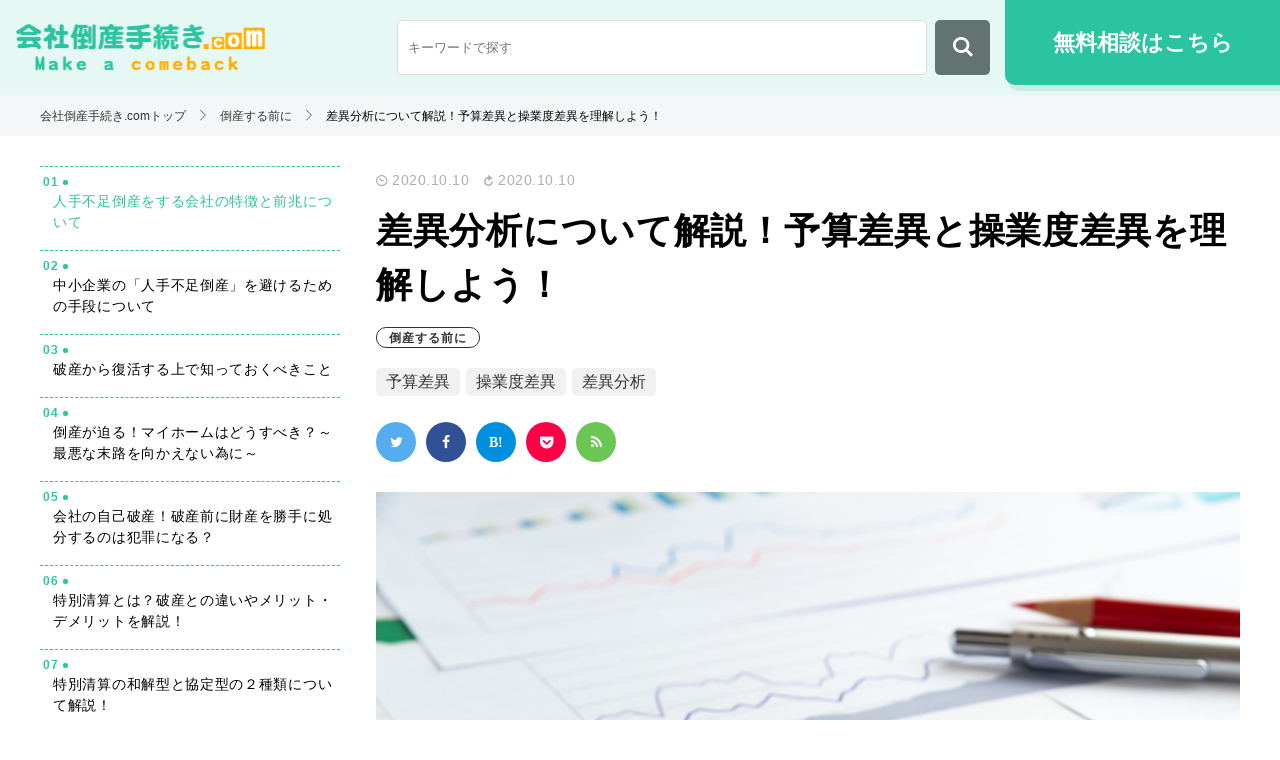

--- FILE ---
content_type: text/html; charset=UTF-8
request_url: https://tosan-tetsuzuki.com/tousannmae/3995/
body_size: 48449
content:
<!DOCTYPE html><html lang="ja" prefix="og: http://ogp.me/ns#"><head>  <script data-ad-client="ca-pub-4359639190994675" async src="https://pagead2.googlesyndication.com/pagead/js/adsbygoogle.js"></script> <meta charset="UTF-8"><meta name="viewport" content="width=device-width, initial-scale=1, maximum-scale=1, user-scalable=0"/><meta http-equiv="X-UA-Compatible" content="IE=edge"><meta name="format-detection" content="telephone=no"><meta name="SKYPE_TOOLBAR" content="SKYPE_TOOLBAR_PARSER_COMPATIBLE"><style media="all">:root{--wp-admin-theme-color:#007cba;--wp-admin-theme-color-darker-10:#006ba1;--wp-admin-theme-color-darker-20:#005a87}#start-resizable-editor-section{display:none}.wp-block-audio figcaption{margin-top:.5em;margin-bottom:1em}.wp-block-audio audio{width:100%;min-width:300px}.wp-block-button__link{color:#fff;background-color:#32373c;border:none;border-radius:28px;box-shadow:none;cursor:pointer;display:inline-block;font-size:18px;padding:12px 24px;text-align:center;text-decoration:none;overflow-wrap:break-word}.wp-block-button__link:active,.wp-block-button__link:focus,.wp-block-button__link:hover,.wp-block-button__link:visited{color:#fff}.wp-block-button__link.aligncenter{text-align:center}.wp-block-button__link.alignright{text-align:right}.wp-block-button.is-style-squared,.wp-block-button__link.wp-block-button.is-style-squared{border-radius:0}.wp-block-button.no-border-radius,.wp-block-button__link.no-border-radius{border-radius:0!important}.is-style-outline .wp-block-button__link,.wp-block-button__link.is-style-outline{color:#32373c;background-color:transparent;border:2px solid}.wp-block-buttons .wp-block-button{display:inline-block;margin-right:8px;margin-bottom:8px}.wp-block-buttons .wp-block-button:last-child{margin-right:0}.wp-block-buttons.alignright .wp-block-button{margin-right:0;margin-left:8px}.wp-block-buttons.alignright .wp-block-button:first-child{margin-left:0}.wp-block-buttons.alignleft .wp-block-button{margin-left:0;margin-right:8px}.wp-block-buttons.alignleft .wp-block-button:last-child{margin-right:0}.wp-block-button.aligncenter,.wp-block-buttons.aligncenter,.wp-block-calendar{text-align:center}.wp-block-calendar tbody td,.wp-block-calendar th{padding:4px;border:1px solid #ddd}.wp-block-calendar tfoot td{border:none}.wp-block-calendar table{width:100%;border-collapse:collapse;font-family:-apple-system,BlinkMacSystemFont,Segoe UI,Roboto,Oxygen-Sans,Ubuntu,Cantarell,Helvetica Neue,sans-serif}.wp-block-calendar table th{font-weight:400;background:#ddd}.wp-block-calendar a{text-decoration:underline}.wp-block-calendar tfoot a{color:#007cba;color:var(--wp-admin-theme-color)}.wp-block-calendar table caption,.wp-block-calendar table tbody{color:#40464d}.wp-block-categories.alignleft{margin-right:2em}.wp-block-categories.alignright{margin-left:2em}.wp-block-columns{display:flex;margin-bottom:28px;flex-wrap:wrap}@media (min-width:782px){.wp-block-columns{flex-wrap:nowrap}}.wp-block-columns.has-background{padding:20px 38px}.wp-block-column{flex-grow:1;min-width:0;word-break:break-word;overflow-wrap:break-word}@media (max-width:599px){.wp-block-column{flex-basis:100%!important}}@media (min-width:600px) and (max-width:781px){.wp-block-column{flex-basis:calc(50% - 16px)!important;flex-grow:0}.wp-block-column:nth-child(2n){margin-left:32px}}@media (min-width:782px){.wp-block-column{flex-basis:0;flex-grow:1}.wp-block-column[style*=flex-basis]{flex-grow:0}.wp-block-column:not(:first-child){margin-left:32px}}.wp-block-columns.are-vertically-aligned-top{align-items:flex-start}.wp-block-columns.are-vertically-aligned-center{align-items:center}.wp-block-columns.are-vertically-aligned-bottom{align-items:flex-end}.wp-block-column.is-vertically-aligned-top{align-self:flex-start}.wp-block-column.is-vertically-aligned-center{-ms-grid-row-align:center;align-self:center}.wp-block-column.is-vertically-aligned-bottom{align-self:flex-end}.wp-block-column.is-vertically-aligned-bottom,.wp-block-column.is-vertically-aligned-center,.wp-block-column.is-vertically-aligned-top{width:100%}.wp-block-cover,.wp-block-cover-image{position:relative;background-size:cover;background-position:50%;min-height:430px;height:100%;width:100%;display:flex;justify-content:center;align-items:center;padding:16px}.wp-block-cover-image.has-parallax,.wp-block-cover.has-parallax{background-attachment:fixed}@supports (-webkit-overflow-scrolling:touch){.wp-block-cover-image.has-parallax,.wp-block-cover.has-parallax{background-attachment:scroll}}@media (prefers-reduced-motion:reduce){.wp-block-cover-image.has-parallax,.wp-block-cover.has-parallax{background-attachment:scroll}}.wp-block-cover-image.has-background-dim,.wp-block-cover.has-background-dim{background-color:#000}.wp-block-cover-image.has-background-dim:before,.wp-block-cover.has-background-dim:before{content:"";background-color:inherit}.wp-block-cover-image.has-background-dim:not(.has-background-gradient):before,.wp-block-cover-image .wp-block-cover__gradient-background,.wp-block-cover.has-background-dim:not(.has-background-gradient):before,.wp-block-cover .wp-block-cover__gradient-background{position:absolute;top:0;left:0;bottom:0;right:0;z-index:1}.wp-block-cover-image.has-background-dim:not(.has-background-gradient):before,.wp-block-cover-image .wp-block-cover__gradient-background,.wp-block-cover.has-background-dim:not(.has-background-gradient):before,.wp-block-cover .wp-block-cover__gradient-background{opacity:.5}.wp-block-cover-image.has-background-dim.has-background-dim-10:not(.has-background-gradient):before,.wp-block-cover.has-background-dim.has-background-dim-10:not(.has-background-gradient):before{opacity:.1}.wp-block-cover-image.has-background-dim.has-background-dim-10 .wp-block-cover__gradient-background,.wp-block-cover.has-background-dim.has-background-dim-10 .wp-block-cover__gradient-background{opacity:.1}.wp-block-cover-image.has-background-dim.has-background-dim-20:not(.has-background-gradient):before,.wp-block-cover.has-background-dim.has-background-dim-20:not(.has-background-gradient):before{opacity:.2}.wp-block-cover-image.has-background-dim.has-background-dim-20 .wp-block-cover__gradient-background,.wp-block-cover.has-background-dim.has-background-dim-20 .wp-block-cover__gradient-background{opacity:.2}.wp-block-cover-image.has-background-dim.has-background-dim-30:not(.has-background-gradient):before,.wp-block-cover.has-background-dim.has-background-dim-30:not(.has-background-gradient):before{opacity:.3}.wp-block-cover-image.has-background-dim.has-background-dim-30 .wp-block-cover__gradient-background,.wp-block-cover.has-background-dim.has-background-dim-30 .wp-block-cover__gradient-background{opacity:.3}.wp-block-cover-image.has-background-dim.has-background-dim-40:not(.has-background-gradient):before,.wp-block-cover.has-background-dim.has-background-dim-40:not(.has-background-gradient):before{opacity:.4}.wp-block-cover-image.has-background-dim.has-background-dim-40 .wp-block-cover__gradient-background,.wp-block-cover.has-background-dim.has-background-dim-40 .wp-block-cover__gradient-background{opacity:.4}.wp-block-cover-image.has-background-dim.has-background-dim-50:not(.has-background-gradient):before,.wp-block-cover.has-background-dim.has-background-dim-50:not(.has-background-gradient):before{opacity:.5}.wp-block-cover-image.has-background-dim.has-background-dim-50 .wp-block-cover__gradient-background,.wp-block-cover.has-background-dim.has-background-dim-50 .wp-block-cover__gradient-background{opacity:.5}.wp-block-cover-image.has-background-dim.has-background-dim-60:not(.has-background-gradient):before,.wp-block-cover.has-background-dim.has-background-dim-60:not(.has-background-gradient):before{opacity:.6}.wp-block-cover-image.has-background-dim.has-background-dim-60 .wp-block-cover__gradient-background,.wp-block-cover.has-background-dim.has-background-dim-60 .wp-block-cover__gradient-background{opacity:.6}.wp-block-cover-image.has-background-dim.has-background-dim-70:not(.has-background-gradient):before,.wp-block-cover.has-background-dim.has-background-dim-70:not(.has-background-gradient):before{opacity:.7}.wp-block-cover-image.has-background-dim.has-background-dim-70 .wp-block-cover__gradient-background,.wp-block-cover.has-background-dim.has-background-dim-70 .wp-block-cover__gradient-background{opacity:.7}.wp-block-cover-image.has-background-dim.has-background-dim-80:not(.has-background-gradient):before,.wp-block-cover.has-background-dim.has-background-dim-80:not(.has-background-gradient):before{opacity:.8}.wp-block-cover-image.has-background-dim.has-background-dim-80 .wp-block-cover__gradient-background,.wp-block-cover.has-background-dim.has-background-dim-80 .wp-block-cover__gradient-background{opacity:.8}.wp-block-cover-image.has-background-dim.has-background-dim-90:not(.has-background-gradient):before,.wp-block-cover.has-background-dim.has-background-dim-90:not(.has-background-gradient):before{opacity:.9}.wp-block-cover-image.has-background-dim.has-background-dim-90 .wp-block-cover__gradient-background,.wp-block-cover.has-background-dim.has-background-dim-90 .wp-block-cover__gradient-background{opacity:.9}.wp-block-cover-image.has-background-dim.has-background-dim-100:not(.has-background-gradient):before,.wp-block-cover.has-background-dim.has-background-dim-100:not(.has-background-gradient):before{opacity:1}.wp-block-cover-image.has-background-dim.has-background-dim-100 .wp-block-cover__gradient-background,.wp-block-cover.has-background-dim.has-background-dim-100 .wp-block-cover__gradient-background{opacity:1}.wp-block-cover-image.alignleft,.wp-block-cover-image.alignright,.wp-block-cover.alignleft,.wp-block-cover.alignright{max-width:290px;width:100%}.wp-block-cover-image:after,.wp-block-cover:after{display:block;content:"";font-size:0;min-height:inherit}@supports ((position:-webkit-sticky) or (position:sticky)){.wp-block-cover-image:after,.wp-block-cover:after{content:none}}.wp-block-cover-image.aligncenter,.wp-block-cover-image.alignleft,.wp-block-cover-image.alignright,.wp-block-cover.aligncenter,.wp-block-cover.alignleft,.wp-block-cover.alignright{display:flex}.wp-block-cover-image .wp-block-cover__inner-container,.wp-block-cover .wp-block-cover__inner-container{width:calc(100% - 70px);z-index:1;color:#fff}.wp-block-cover-image .wp-block-subhead:not(.has-text-color),.wp-block-cover-image h1:not(.has-text-color),.wp-block-cover-image h2:not(.has-text-color),.wp-block-cover-image h3:not(.has-text-color),.wp-block-cover-image h4:not(.has-text-color),.wp-block-cover-image h5:not(.has-text-color),.wp-block-cover-image h6:not(.has-text-color),.wp-block-cover-image p:not(.has-text-color),.wp-block-cover .wp-block-subhead:not(.has-text-color),.wp-block-cover h1:not(.has-text-color),.wp-block-cover h2:not(.has-text-color),.wp-block-cover h3:not(.has-text-color),.wp-block-cover h4:not(.has-text-color),.wp-block-cover h5:not(.has-text-color),.wp-block-cover h6:not(.has-text-color),.wp-block-cover p:not(.has-text-color){color:inherit}.wp-block-cover-image.is-position-top-left,.wp-block-cover.is-position-top-left{align-items:flex-start;justify-content:flex-start}.wp-block-cover-image.is-position-top-center,.wp-block-cover.is-position-top-center{align-items:flex-start;justify-content:center}.wp-block-cover-image.is-position-top-right,.wp-block-cover.is-position-top-right{align-items:flex-start;justify-content:flex-end}.wp-block-cover-image.is-position-center-left,.wp-block-cover.is-position-center-left{align-items:center;justify-content:flex-start}.wp-block-cover-image.is-position-center-center,.wp-block-cover.is-position-center-center{align-items:center;justify-content:center}.wp-block-cover-image.is-position-center-right,.wp-block-cover.is-position-center-right{align-items:center;justify-content:flex-end}.wp-block-cover-image.is-position-bottom-left,.wp-block-cover.is-position-bottom-left{align-items:flex-end;justify-content:flex-start}.wp-block-cover-image.is-position-bottom-center,.wp-block-cover.is-position-bottom-center{align-items:flex-end;justify-content:center}.wp-block-cover-image.is-position-bottom-right,.wp-block-cover.is-position-bottom-right{align-items:flex-end;justify-content:flex-end}.wp-block-cover-image.has-custom-content-position.has-custom-content-position .wp-block-cover__inner-container,.wp-block-cover.has-custom-content-position.has-custom-content-position .wp-block-cover__inner-container{margin:0;width:auto}.wp-block-cover__video-background{position:absolute;top:50%;left:50%;transform:translateX(-50%) translateY(-50%);width:100%;height:100%;z-index:0;object-fit:cover}.wp-block-cover-image-text,.wp-block-cover-text,section.wp-block-cover-image h2{color:#fff}.wp-block-cover-image-text a,.wp-block-cover-image-text a:active,.wp-block-cover-image-text a:focus,.wp-block-cover-image-text a:hover,.wp-block-cover-text a,.wp-block-cover-text a:active,.wp-block-cover-text a:focus,.wp-block-cover-text a:hover,section.wp-block-cover-image h2 a,section.wp-block-cover-image h2 a:active,section.wp-block-cover-image h2 a:focus,section.wp-block-cover-image h2 a:hover{color:#fff}.wp-block-cover-image .wp-block-cover.has-left-content{justify-content:flex-start}.wp-block-cover-image .wp-block-cover.has-right-content{justify-content:flex-end}.wp-block-cover-image.has-left-content .wp-block-cover-image-text,.wp-block-cover.has-left-content .wp-block-cover-text,section.wp-block-cover-image.has-left-content>h2{margin-left:0;text-align:left}.wp-block-cover-image.has-right-content .wp-block-cover-image-text,.wp-block-cover.has-right-content .wp-block-cover-text,section.wp-block-cover-image.has-right-content>h2{margin-right:0;text-align:right}.wp-block-cover-image .wp-block-cover-image-text,.wp-block-cover .wp-block-cover-text,section.wp-block-cover-image>h2{font-size:2em;line-height:1.25;z-index:1;margin-bottom:0;max-width:580px;padding:14px;text-align:center}.wp-block-embed.alignleft,.wp-block-embed.alignright,.wp-block[data-align=left]>[data-type^=core-embed],.wp-block[data-align=right]>[data-type^=core-embed]{max-width:360px;width:100%}.wp-block-embed.alignleft .wp-block-embed__wrapper,.wp-block-embed.alignright .wp-block-embed__wrapper,.wp-block[data-align=left]>[data-type^=core-embed] .wp-block-embed__wrapper,.wp-block[data-align=right]>[data-type^=core-embed] .wp-block-embed__wrapper{min-width:280px}.wp-block-embed{margin-bottom:1em}.wp-block-embed figcaption{margin-top:.5em;margin-bottom:1em}.wp-block-embed iframe{max-width:100%}.wp-block-embed__wrapper{position:relative}.wp-embed-responsive .wp-has-aspect-ratio .wp-block-embed__wrapper:before{content:"";display:block;padding-top:50%}.wp-embed-responsive .wp-has-aspect-ratio iframe{position:absolute;top:0;right:0;bottom:0;left:0;height:100%;width:100%}.wp-embed-responsive .wp-embed-aspect-21-9 .wp-block-embed__wrapper:before{padding-top:42.85%}.wp-embed-responsive .wp-embed-aspect-18-9 .wp-block-embed__wrapper:before{padding-top:50%}.wp-embed-responsive .wp-embed-aspect-16-9 .wp-block-embed__wrapper:before{padding-top:56.25%}.wp-embed-responsive .wp-embed-aspect-4-3 .wp-block-embed__wrapper:before{padding-top:75%}.wp-embed-responsive .wp-embed-aspect-1-1 .wp-block-embed__wrapper:before{padding-top:100%}.wp-embed-responsive .wp-embed-aspect-9-6 .wp-block-embed__wrapper:before{padding-top:66.66%}.wp-embed-responsive .wp-embed-aspect-1-2 .wp-block-embed__wrapper:before{padding-top:200%}.wp-block-file{margin-bottom:1.5em}.wp-block-file.aligncenter{text-align:center}.wp-block-file.alignright{text-align:right}.wp-block-file .wp-block-file__button{background:#32373c;border-radius:2em;color:#fff;font-size:13px;padding:.5em 1em}.wp-block-file a.wp-block-file__button{text-decoration:none}.wp-block-file a.wp-block-file__button:active,.wp-block-file a.wp-block-file__button:focus,.wp-block-file a.wp-block-file__button:hover,.wp-block-file a.wp-block-file__button:visited{box-shadow:none;color:#fff;opacity:.85;text-decoration:none}.wp-block-file *+.wp-block-file__button{margin-left:.75em}.blocks-gallery-grid,.wp-block-gallery{display:flex;flex-wrap:wrap;list-style-type:none;padding:0;margin:0}.blocks-gallery-grid .blocks-gallery-image,.blocks-gallery-grid .blocks-gallery-item,.wp-block-gallery .blocks-gallery-image,.wp-block-gallery .blocks-gallery-item{margin:0 16px 16px 0;display:flex;flex-grow:1;flex-direction:column;justify-content:center;position:relative}.blocks-gallery-grid .blocks-gallery-image figure,.blocks-gallery-grid .blocks-gallery-item figure,.wp-block-gallery .blocks-gallery-image figure,.wp-block-gallery .blocks-gallery-item figure{margin:0;height:100%}@supports ((position:-webkit-sticky) or (position:sticky)){.blocks-gallery-grid .blocks-gallery-image figure,.blocks-gallery-grid .blocks-gallery-item figure,.wp-block-gallery .blocks-gallery-image figure,.wp-block-gallery .blocks-gallery-item figure{display:flex;align-items:flex-end;justify-content:flex-start}}.blocks-gallery-grid .blocks-gallery-image img,.blocks-gallery-grid .blocks-gallery-item img,.wp-block-gallery .blocks-gallery-image img,.wp-block-gallery .blocks-gallery-item img{display:block;max-width:100%;height:auto;width:100%}@supports ((position:-webkit-sticky) or (position:sticky)){.blocks-gallery-grid .blocks-gallery-image img,.blocks-gallery-grid .blocks-gallery-item img,.wp-block-gallery .blocks-gallery-image img,.wp-block-gallery .blocks-gallery-item img{width:auto}}.blocks-gallery-grid .blocks-gallery-image figcaption,.blocks-gallery-grid .blocks-gallery-item figcaption,.wp-block-gallery .blocks-gallery-image figcaption,.wp-block-gallery .blocks-gallery-item figcaption{position:absolute;bottom:0;width:100%;max-height:100%;overflow:auto;padding:40px 10px 9px;color:#fff;text-align:center;font-size:13px;background:linear-gradient(0deg,rgba(0,0,0,.7),rgba(0,0,0,.3) 70%,transparent)}.blocks-gallery-grid .blocks-gallery-image figcaption img,.blocks-gallery-grid .blocks-gallery-item figcaption img,.wp-block-gallery .blocks-gallery-image figcaption img,.wp-block-gallery .blocks-gallery-item figcaption img{display:inline}.blocks-gallery-grid.is-cropped .blocks-gallery-image a,.blocks-gallery-grid.is-cropped .blocks-gallery-image img,.blocks-gallery-grid.is-cropped .blocks-gallery-item a,.blocks-gallery-grid.is-cropped .blocks-gallery-item img,.wp-block-gallery.is-cropped .blocks-gallery-image a,.wp-block-gallery.is-cropped .blocks-gallery-image img,.wp-block-gallery.is-cropped .blocks-gallery-item a,.wp-block-gallery.is-cropped .blocks-gallery-item img{width:100%}@supports ((position:-webkit-sticky) or (position:sticky)){.blocks-gallery-grid.is-cropped .blocks-gallery-image a,.blocks-gallery-grid.is-cropped .blocks-gallery-image img,.blocks-gallery-grid.is-cropped .blocks-gallery-item a,.blocks-gallery-grid.is-cropped .blocks-gallery-item img,.wp-block-gallery.is-cropped .blocks-gallery-image a,.wp-block-gallery.is-cropped .blocks-gallery-image img,.wp-block-gallery.is-cropped .blocks-gallery-item a,.wp-block-gallery.is-cropped .blocks-gallery-item img{height:100%;flex:1;object-fit:cover}}.blocks-gallery-grid .blocks-gallery-image,.blocks-gallery-grid .blocks-gallery-item,.wp-block-gallery .blocks-gallery-image,.wp-block-gallery .blocks-gallery-item{width:calc(50% - 16px)}.blocks-gallery-grid .blocks-gallery-image:nth-of-type(2n),.blocks-gallery-grid .blocks-gallery-item:nth-of-type(2n),.wp-block-gallery .blocks-gallery-image:nth-of-type(2n),.wp-block-gallery .blocks-gallery-item:nth-of-type(2n){margin-right:0}.blocks-gallery-grid.columns-1 .blocks-gallery-image,.blocks-gallery-grid.columns-1 .blocks-gallery-item,.wp-block-gallery.columns-1 .blocks-gallery-image,.wp-block-gallery.columns-1 .blocks-gallery-item{width:100%;margin-right:0}@media (min-width:600px){.blocks-gallery-grid.columns-3 .blocks-gallery-image,.blocks-gallery-grid.columns-3 .blocks-gallery-item,.wp-block-gallery.columns-3 .blocks-gallery-image,.wp-block-gallery.columns-3 .blocks-gallery-item{width:calc(33.33333% - 10.66667px);margin-right:16px}.blocks-gallery-grid.columns-4 .blocks-gallery-image,.blocks-gallery-grid.columns-4 .blocks-gallery-item,.wp-block-gallery.columns-4 .blocks-gallery-image,.wp-block-gallery.columns-4 .blocks-gallery-item{width:calc(25% - 12px);margin-right:16px}.blocks-gallery-grid.columns-5 .blocks-gallery-image,.blocks-gallery-grid.columns-5 .blocks-gallery-item,.wp-block-gallery.columns-5 .blocks-gallery-image,.wp-block-gallery.columns-5 .blocks-gallery-item{width:calc(20% - 12.8px);margin-right:16px}.blocks-gallery-grid.columns-6 .blocks-gallery-image,.blocks-gallery-grid.columns-6 .blocks-gallery-item,.wp-block-gallery.columns-6 .blocks-gallery-image,.wp-block-gallery.columns-6 .blocks-gallery-item{width:calc(16.66667% - 13.33333px);margin-right:16px}.blocks-gallery-grid.columns-7 .blocks-gallery-image,.blocks-gallery-grid.columns-7 .blocks-gallery-item,.wp-block-gallery.columns-7 .blocks-gallery-image,.wp-block-gallery.columns-7 .blocks-gallery-item{width:calc(14.28571% - 13.71429px);margin-right:16px}.blocks-gallery-grid.columns-8 .blocks-gallery-image,.blocks-gallery-grid.columns-8 .blocks-gallery-item,.wp-block-gallery.columns-8 .blocks-gallery-image,.wp-block-gallery.columns-8 .blocks-gallery-item{width:calc(12.5% - 14px);margin-right:16px}.blocks-gallery-grid.columns-1 .blocks-gallery-image:nth-of-type(1n),.blocks-gallery-grid.columns-1 .blocks-gallery-item:nth-of-type(1n),.wp-block-gallery.columns-1 .blocks-gallery-image:nth-of-type(1n),.wp-block-gallery.columns-1 .blocks-gallery-item:nth-of-type(1n){margin-right:0}.blocks-gallery-grid.columns-2 .blocks-gallery-image:nth-of-type(2n),.blocks-gallery-grid.columns-2 .blocks-gallery-item:nth-of-type(2n),.wp-block-gallery.columns-2 .blocks-gallery-image:nth-of-type(2n),.wp-block-gallery.columns-2 .blocks-gallery-item:nth-of-type(2n){margin-right:0}.blocks-gallery-grid.columns-3 .blocks-gallery-image:nth-of-type(3n),.blocks-gallery-grid.columns-3 .blocks-gallery-item:nth-of-type(3n),.wp-block-gallery.columns-3 .blocks-gallery-image:nth-of-type(3n),.wp-block-gallery.columns-3 .blocks-gallery-item:nth-of-type(3n){margin-right:0}.blocks-gallery-grid.columns-4 .blocks-gallery-image:nth-of-type(4n),.blocks-gallery-grid.columns-4 .blocks-gallery-item:nth-of-type(4n),.wp-block-gallery.columns-4 .blocks-gallery-image:nth-of-type(4n),.wp-block-gallery.columns-4 .blocks-gallery-item:nth-of-type(4n){margin-right:0}.blocks-gallery-grid.columns-5 .blocks-gallery-image:nth-of-type(5n),.blocks-gallery-grid.columns-5 .blocks-gallery-item:nth-of-type(5n),.wp-block-gallery.columns-5 .blocks-gallery-image:nth-of-type(5n),.wp-block-gallery.columns-5 .blocks-gallery-item:nth-of-type(5n){margin-right:0}.blocks-gallery-grid.columns-6 .blocks-gallery-image:nth-of-type(6n),.blocks-gallery-grid.columns-6 .blocks-gallery-item:nth-of-type(6n),.wp-block-gallery.columns-6 .blocks-gallery-image:nth-of-type(6n),.wp-block-gallery.columns-6 .blocks-gallery-item:nth-of-type(6n){margin-right:0}.blocks-gallery-grid.columns-7 .blocks-gallery-image:nth-of-type(7n),.blocks-gallery-grid.columns-7 .blocks-gallery-item:nth-of-type(7n),.wp-block-gallery.columns-7 .blocks-gallery-image:nth-of-type(7n),.wp-block-gallery.columns-7 .blocks-gallery-item:nth-of-type(7n){margin-right:0}.blocks-gallery-grid.columns-8 .blocks-gallery-image:nth-of-type(8n),.blocks-gallery-grid.columns-8 .blocks-gallery-item:nth-of-type(8n),.wp-block-gallery.columns-8 .blocks-gallery-image:nth-of-type(8n),.wp-block-gallery.columns-8 .blocks-gallery-item:nth-of-type(8n){margin-right:0}}.blocks-gallery-grid .blocks-gallery-image:last-child,.blocks-gallery-grid .blocks-gallery-item:last-child,.wp-block-gallery .blocks-gallery-image:last-child,.wp-block-gallery .blocks-gallery-item:last-child{margin-right:0}.blocks-gallery-grid.alignleft,.blocks-gallery-grid.alignright,.wp-block-gallery.alignleft,.wp-block-gallery.alignright{max-width:290px;width:100%}.blocks-gallery-grid.aligncenter .blocks-gallery-item figure,.wp-block-gallery.aligncenter .blocks-gallery-item figure{justify-content:center}h1.has-background,h2.has-background,h3.has-background,h4.has-background,h5.has-background,h6.has-background{padding:20px 38px}.wp-block-image{margin-bottom:1em}.wp-block-image img{max-width:100%}.wp-block-image.aligncenter{text-align:center}.wp-block-image.alignfull img,.wp-block-image.alignwide img{width:100%}.wp-block-image .aligncenter,.wp-block-image .alignleft,.wp-block-image .alignright,.wp-block-image.is-resized{display:table}.wp-block-image .aligncenter>figcaption,.wp-block-image .alignleft>figcaption,.wp-block-image .alignright>figcaption,.wp-block-image.is-resized>figcaption{display:table-caption;caption-side:bottom}.wp-block-image .alignleft{float:left;margin:.5em 1em .5em 0}.wp-block-image .alignright{float:right;margin:.5em 0 .5em 1em}.wp-block-image .aligncenter{margin-left:auto;margin-right:auto}.wp-block-image figcaption{margin-top:.5em;margin-bottom:1em}.is-style-circle-mask img,.is-style-rounded img{border-radius:9999px}@supports ((-webkit-mask-image:none) or (mask-image:none)) or (-webkit-mask-image:none){.is-style-circle-mask img{-webkit-mask-image:url('data:image/svg+xml;utf8,<svg viewBox="0 0 100 100" xmlns="http://www.w3.org/2000/svg"><circle cx="50" cy="50" r="50"/></svg>');mask-image:url('data:image/svg+xml;utf8,<svg viewBox="0 0 100 100" xmlns="http://www.w3.org/2000/svg"><circle cx="50" cy="50" r="50"/></svg>');mask-mode:alpha;-webkit-mask-repeat:no-repeat;mask-repeat:no-repeat;-webkit-mask-size:contain;mask-size:contain;-webkit-mask-position:center;mask-position:center;border-radius:0}}.wp-block-latest-comments__comment{font-size:15px;line-height:1.1;list-style:none;margin-bottom:1em}.has-avatars .wp-block-latest-comments__comment{min-height:36px;list-style:none}.has-avatars .wp-block-latest-comments__comment .wp-block-latest-comments__comment-excerpt,.has-avatars .wp-block-latest-comments__comment .wp-block-latest-comments__comment-meta{margin-left:52px}.has-dates .wp-block-latest-comments__comment,.has-excerpts .wp-block-latest-comments__comment{line-height:1.5}.wp-block-latest-comments__comment-excerpt p{font-size:14px;line-height:1.8;margin:5px 0 20px}.wp-block-latest-comments__comment-date{color:#8f98a1;display:block;font-size:12px}.wp-block-latest-comments .avatar,.wp-block-latest-comments__comment-avatar{border-radius:24px;display:block;float:left;height:40px;margin-right:12px;width:40px}.wp-block-latest-posts.alignleft{margin-right:2em}.wp-block-latest-posts.alignright{margin-left:2em}.wp-block-latest-posts.wp-block-latest-posts__list{list-style:none}.wp-block-latest-posts.wp-block-latest-posts__list li{clear:both}.wp-block-latest-posts.is-grid{display:flex;flex-wrap:wrap;padding:0}.wp-block-latest-posts.is-grid li{margin:0 20px 20px 0;width:100%}@media (min-width:600px){.wp-block-latest-posts.columns-2 li{width:calc(50% - 20px)}.wp-block-latest-posts.columns-3 li{width:calc(33.33333% - 20px)}.wp-block-latest-posts.columns-4 li{width:calc(25% - 20px)}.wp-block-latest-posts.columns-5 li{width:calc(20% - 20px)}.wp-block-latest-posts.columns-6 li{width:calc(16.66667% - 20px)}}.wp-block-latest-posts__post-author,.wp-block-latest-posts__post-date{display:block;color:#6c7781;font-size:13px}.wp-block-latest-posts__post-excerpt{margin-top:8px;margin-bottom:16px}.wp-block-latest-posts__featured-image img{height:auto;width:auto}.wp-block-latest-posts__featured-image.alignleft{margin-right:1em}.wp-block-latest-posts__featured-image.alignright{margin-left:1em}.wp-block-latest-posts__featured-image.aligncenter{margin-bottom:1em;text-align:center}.edit-post-visual-editor .wp-block-latest-posts.is-grid li{margin-bottom:20px}.wp-block-media-text{
  /*!rtl:begin:ignore*/direction:ltr;
  /*!rtl:end:ignore*/display:-ms-grid;display:grid;-ms-grid-columns:50% 1fr;grid-template-columns:50% 1fr;-ms-grid-rows:auto;grid-template-rows:auto}.wp-block-media-text.has-media-on-the-right{-ms-grid-columns:1fr 50%;grid-template-columns:1fr 50%}.wp-block-media-text.is-vertically-aligned-top .wp-block-media-text__content,.wp-block-media-text.is-vertically-aligned-top .wp-block-media-text__media{-ms-grid-row-align:start;align-self:start}.wp-block-media-text.is-vertically-aligned-center .wp-block-media-text__content,.wp-block-media-text.is-vertically-aligned-center .wp-block-media-text__media,.wp-block-media-text .wp-block-media-text__content,.wp-block-media-text .wp-block-media-text__media{-ms-grid-row-align:center;align-self:center}.wp-block-media-text.is-vertically-aligned-bottom .wp-block-media-text__content,.wp-block-media-text.is-vertically-aligned-bottom .wp-block-media-text__media{-ms-grid-row-align:end;align-self:end}.wp-block-media-text .wp-block-media-text__media{
  /*!rtl:begin:ignore*/-ms-grid-column:1;grid-column:1;-ms-grid-row:1;grid-row:1;
  /*!rtl:end:ignore*/margin:0}.wp-block-media-text .wp-block-media-text__content{direction:ltr;
  /*!rtl:begin:ignore*/-ms-grid-column:2;grid-column:2;-ms-grid-row:1;grid-row:1;
  /*!rtl:end:ignore*/padding:0 8%;word-break:break-word}.wp-block-media-text.has-media-on-the-right .wp-block-media-text__media{
  /*!rtl:begin:ignore*/-ms-grid-column:2;grid-column:2;-ms-grid-row:1;grid-row:1
  /*!rtl:end:ignore*/}.wp-block-media-text.has-media-on-the-right .wp-block-media-text__content{
  /*!rtl:begin:ignore*/-ms-grid-column:1;grid-column:1;-ms-grid-row:1;grid-row:1
  /*!rtl:end:ignore*/}.wp-block-media-text__media img,.wp-block-media-text__media video{max-width:unset;width:100%;vertical-align:middle}.wp-block-media-text.is-image-fill figure.wp-block-media-text__media{height:100%;min-height:250px;background-size:cover}.wp-block-media-text.is-image-fill figure.wp-block-media-text__media>img{position:absolute;width:1px;height:1px;padding:0;margin:-1px;overflow:hidden;clip:rect(0,0,0,0);border:0}@media (max-width:600px){.wp-block-media-text.is-stacked-on-mobile{-ms-grid-columns:100%!important;grid-template-columns:100%!important}.wp-block-media-text.is-stacked-on-mobile .wp-block-media-text__media{-ms-grid-column:1;grid-column:1;-ms-grid-row:1;grid-row:1}.wp-block-media-text.is-stacked-on-mobile.has-media-on-the-right .wp-block-media-text__media,.wp-block-media-text.is-stacked-on-mobile .wp-block-media-text__content{-ms-grid-column:1;grid-column:1;-ms-grid-row:2;grid-row:2}.wp-block-media-text.is-stacked-on-mobile.has-media-on-the-right .wp-block-media-text__content{-ms-grid-column:1;grid-column:1;-ms-grid-row:1;grid-row:1}}.wp-block-navigation.is-style-light .wp-block-navigation-link:not(.has-text-color),.wp-block-navigation .wp-block-navigation-link:not(.has-text-color){color:#1e1e1e}.wp-block-navigation.is-style-light:not(.has-background) .wp-block-navigation__container,.wp-block-navigation:not(.has-background) .wp-block-navigation__container{background-color:#fff}.wp-block-navigation.is-style-dark .wp-block-navigation-link:not(.has-text-color){color:#fff}.wp-block-navigation.is-style-dark:not(.has-background) .wp-block-navigation__container{background-color:#1e1e1e}.items-justified-left>ul{justify-content:flex-start}.items-justified-center>ul{justify-content:center}.items-justified-right>ul{justify-content:flex-end}.wp-block-navigation-link{display:flex;align-items:center;position:relative;margin:0}.wp-block-navigation-link .wp-block-navigation__container:empty{display:none}.wp-block-navigation__container{list-style:none;margin:0;padding-left:0;display:flex;flex-wrap:wrap}.is-vertical .wp-block-navigation__container{display:block}.has-child .wp-block-navigation__container{border:1px solid rgba(0,0,0,.15);background-color:inherit;color:inherit;position:absolute;left:0;top:100%;width:fit-content;z-index:1;opacity:0;transition:opacity .1s linear;visibility:hidden}.has-child .wp-block-navigation__container>.wp-block-navigation-link>.wp-block-navigation-link__content{flex-grow:1}.has-child .wp-block-navigation__container>.wp-block-navigation-link>.wp-block-navigation-link__submenu-icon{padding-right:8px}@media (min-width:782px){.has-child .wp-block-navigation__container{left:24px}.has-child .wp-block-navigation__container .wp-block-navigation__container{left:100%;top:-1px}.has-child .wp-block-navigation__container .wp-block-navigation__container:before{content:"";position:absolute;right:100%;height:100%;display:block;width:8px;background:transparent}.has-child .wp-block-navigation__container .wp-block-navigation-link__submenu-icon svg{transform:rotate(0)}}.has-child:hover{cursor:pointer}.has-child:hover>.wp-block-navigation__container{visibility:visible;opacity:1;display:flex;flex-direction:column}.has-child:focus-within{cursor:pointer}.has-child:focus-within>.wp-block-navigation__container{visibility:visible;opacity:1;display:flex;flex-direction:column}.wp-block-navigation-link__content{text-decoration:none;padding:8px 16px}.wp-block-navigation-link__content+.wp-block-navigation-link__content{padding-top:0}.has-text-color .wp-block-navigation-link__content{color:inherit}.wp-block-navigation-link__label{font-family:-apple-system,BlinkMacSystemFont,Segoe UI,Roboto,Oxygen-Sans,Ubuntu,Cantarell,Helvetica Neue,sans-serif;word-break:normal;overflow-wrap:break-word}.wp-block-navigation-link__submenu-icon{height:inherit;padding:6px 16px}.wp-block-navigation-link__submenu-icon svg{fill:currentColor}@media (min-width:782px){.wp-block-navigation-link__submenu-icon svg{transform:rotate(90deg)}}.is-small-text{font-size:14px}.is-regular-text{font-size:16px}.is-large-text{font-size:36px}.is-larger-text{font-size:48px}.has-drop-cap:not(:focus):first-letter{float:left;font-size:8.4em;line-height:.68;font-weight:100;margin:.05em .1em 0 0;text-transform:uppercase;font-style:normal}p.has-background{padding:20px 38px}p.has-text-color a{color:inherit}.wp-block-post-author{display:flex;flex-wrap:wrap;line-height:1.5}.wp-block-post-author__byline{width:100%;margin-top:0;margin-bottom:0;font-size:.5em}.wp-block-post-author__avatar{margin-right:16px}.wp-block-post-author__bio{margin-bottom:8px;font-size:.7em}.wp-block-post-author__content{flex-grow:1;flex-basis:0}.wp-block-post-author__name{font-weight:700;margin:0}.wp-block-pullquote{padding:3em 0;margin-left:0;margin-right:0;text-align:center}.wp-block-pullquote.alignleft,.wp-block-pullquote.alignright{max-width:290px}.wp-block-pullquote.alignleft p,.wp-block-pullquote.alignright p{font-size:20px}.wp-block-pullquote p{font-size:28px;line-height:1.6}.wp-block-pullquote cite,.wp-block-pullquote footer{position:relative}.wp-block-pullquote .has-text-color a{color:inherit}.wp-block-pullquote:not(.is-style-solid-color){background:none}.wp-block-pullquote.is-style-solid-color{border:none}.wp-block-pullquote.is-style-solid-color blockquote{margin-left:auto;margin-right:auto;text-align:left;max-width:60%}.wp-block-pullquote.is-style-solid-color blockquote p{margin-top:0;margin-bottom:0;font-size:32px}.wp-block-pullquote.is-style-solid-color blockquote cite{text-transform:none;font-style:normal}.wp-block-pullquote cite{color:inherit}.wp-block-quote.is-large,.wp-block-quote.is-style-large{margin:0 0 16px;padding:0 1em}.wp-block-quote.is-large p,.wp-block-quote.is-style-large p{font-size:24px;font-style:italic;line-height:1.6}.wp-block-quote.is-large cite,.wp-block-quote.is-large footer,.wp-block-quote.is-style-large cite,.wp-block-quote.is-style-large footer{font-size:18px;text-align:right}.wp-block-rss.alignleft{margin-right:2em}.wp-block-rss.alignright{margin-left:2em}.wp-block-rss.is-grid{display:flex;flex-wrap:wrap;padding:0;list-style:none}.wp-block-rss.is-grid li{margin:0 16px 16px 0;width:100%}@media (min-width:600px){.wp-block-rss.columns-2 li{width:calc(50% - 16px)}.wp-block-rss.columns-3 li{width:calc(33.33333% - 16px)}.wp-block-rss.columns-4 li{width:calc(25% - 16px)}.wp-block-rss.columns-5 li{width:calc(20% - 16px)}.wp-block-rss.columns-6 li{width:calc(16.66667% - 16px)}}.wp-block-rss__item-author,.wp-block-rss__item-publish-date{display:block;color:#6c7781;font-size:13px}.wp-block-search{display:flex;flex-wrap:wrap}.wp-block-search .wp-block-search__label{width:100%}.wp-block-search .wp-block-search__input{flex-grow:1;max-width:360px}.wp-block-search .wp-block-search__button{margin-left:10px}.wp-block-separator.is-style-wide{border-bottom-width:1px}.wp-block-separator.is-style-dots{background:none!important;border:none;text-align:center;max-width:none;line-height:1;height:auto}.wp-block-separator.is-style-dots:before{content:"\00b7 \00b7 \00b7";color:currentColor;font-size:20px;letter-spacing:2em;padding-left:2em;font-family:serif}.wp-block-social-links{display:flex;justify-content:flex-start;padding-left:0;padding-right:0;margin-left:0}.wp-block-social-links .wp-social-link a,.wp-block-social-links .wp-social-link a:hover{text-decoration:none;border-bottom:0;box-shadow:none}.wp-social-link{display:block;width:36px;height:36px;border-radius:36px;margin-right:8px;transition:transform .1s ease}@media (prefers-reduced-motion:reduce){.wp-social-link{transition-duration:0s}}.wp-social-link a{padding:6px;display:block;line-height:0;transition:transform .1s ease}.wp-social-link a,.wp-social-link a:active,.wp-social-link a:hover,.wp-social-link a:visited,.wp-social-link svg{color:currentColor;fill:currentColor}.wp-social-link:hover{transform:scale(1.1)}.wp-block-social-links.aligncenter{justify-content:center;display:flex}.wp-block-social-links:not(.is-style-logos-only) .wp-social-link{background-color:#f0f0f0;color:#444}.wp-block-social-links:not(.is-style-logos-only) .wp-social-link-amazon{background-color:#f90;color:#fff}.wp-block-social-links:not(.is-style-logos-only) .wp-social-link-bandcamp{background-color:#1ea0c3;color:#fff}.wp-block-social-links:not(.is-style-logos-only) .wp-social-link-behance{background-color:#0757fe;color:#fff}.wp-block-social-links:not(.is-style-logos-only) .wp-social-link-codepen{background-color:#1e1f26;color:#fff}.wp-block-social-links:not(.is-style-logos-only) .wp-social-link-deviantart{background-color:#02e49b;color:#fff}.wp-block-social-links:not(.is-style-logos-only) .wp-social-link-dribbble{background-color:#e94c89;color:#fff}.wp-block-social-links:not(.is-style-logos-only) .wp-social-link-dropbox{background-color:#4280ff;color:#fff}.wp-block-social-links:not(.is-style-logos-only) .wp-social-link-etsy{background-color:#f45800;color:#fff}.wp-block-social-links:not(.is-style-logos-only) .wp-social-link-facebook{background-color:#1778f2;color:#fff}.wp-block-social-links:not(.is-style-logos-only) .wp-social-link-fivehundredpx{background-color:#000;color:#fff}.wp-block-social-links:not(.is-style-logos-only) .wp-social-link-flickr{background-color:#0461dd;color:#fff}.wp-block-social-links:not(.is-style-logos-only) .wp-social-link-foursquare{background-color:#e65678;color:#fff}.wp-block-social-links:not(.is-style-logos-only) .wp-social-link-github{background-color:#24292d;color:#fff}.wp-block-social-links:not(.is-style-logos-only) .wp-social-link-goodreads{background-color:#eceadd;color:#382110}.wp-block-social-links:not(.is-style-logos-only) .wp-social-link-google{background-color:#ea4434;color:#fff}.wp-block-social-links:not(.is-style-logos-only) .wp-social-link-instagram{background-color:#f00075;color:#fff}.wp-block-social-links:not(.is-style-logos-only) .wp-social-link-lastfm{background-color:#e21b24;color:#fff}.wp-block-social-links:not(.is-style-logos-only) .wp-social-link-linkedin{background-color:#0d66c2;color:#fff}.wp-block-social-links:not(.is-style-logos-only) .wp-social-link-mastodon{background-color:#3288d4;color:#fff}.wp-block-social-links:not(.is-style-logos-only) .wp-social-link-medium{background-color:#02ab6c;color:#fff}.wp-block-social-links:not(.is-style-logos-only) .wp-social-link-meetup{background-color:#f6405f;color:#fff}.wp-block-social-links:not(.is-style-logos-only) .wp-social-link-pinterest{background-color:#e60122;color:#fff}.wp-block-social-links:not(.is-style-logos-only) .wp-social-link-pocket{background-color:#ef4155;color:#fff}.wp-block-social-links:not(.is-style-logos-only) .wp-social-link-reddit{background-color:#fe4500;color:#fff}.wp-block-social-links:not(.is-style-logos-only) .wp-social-link-skype{background-color:#0478d7;color:#fff}.wp-block-social-links:not(.is-style-logos-only) .wp-social-link-snapchat{background-color:#fefc00;color:#fff;stroke:#000}.wp-block-social-links:not(.is-style-logos-only) .wp-social-link-soundcloud{background-color:#ff5600;color:#fff}.wp-block-social-links:not(.is-style-logos-only) .wp-social-link-spotify{background-color:#1bd760;color:#fff}.wp-block-social-links:not(.is-style-logos-only) .wp-social-link-tumblr{background-color:#011835;color:#fff}.wp-block-social-links:not(.is-style-logos-only) .wp-social-link-twitch{background-color:#6440a4;color:#fff}.wp-block-social-links:not(.is-style-logos-only) .wp-social-link-twitter{background-color:#1da1f2;color:#fff}.wp-block-social-links:not(.is-style-logos-only) .wp-social-link-vimeo{background-color:#1eb7ea;color:#fff}.wp-block-social-links:not(.is-style-logos-only) .wp-social-link-vk{background-color:#4680c2;color:#fff}.wp-block-social-links:not(.is-style-logos-only) .wp-social-link-wordpress{background-color:#3499cd;color:#fff}.wp-block-social-links:not(.is-style-logos-only) .wp-social-link-yelp{background-color:#d32422;color:#fff}.wp-block-social-links:not(.is-style-logos-only) .wp-social-link-youtube{background-color:red;color:#fff}.wp-block-social-links.is-style-logos-only .wp-social-link{background:none;padding:4px}.wp-block-social-links.is-style-logos-only .wp-social-link svg{width:28px;height:28px}.wp-block-social-links.is-style-logos-only .wp-social-link-amazon{color:#f90}.wp-block-social-links.is-style-logos-only .wp-social-link-bandcamp{color:#1ea0c3}.wp-block-social-links.is-style-logos-only .wp-social-link-behance{color:#0757fe}.wp-block-social-links.is-style-logos-only .wp-social-link-codepen{color:#1e1f26}.wp-block-social-links.is-style-logos-only .wp-social-link-deviantart{color:#02e49b}.wp-block-social-links.is-style-logos-only .wp-social-link-dribbble{color:#e94c89}.wp-block-social-links.is-style-logos-only .wp-social-link-dropbox{color:#4280ff}.wp-block-social-links.is-style-logos-only .wp-social-link-etsy{color:#f45800}.wp-block-social-links.is-style-logos-only .wp-social-link-facebook{color:#1778f2}.wp-block-social-links.is-style-logos-only .wp-social-link-fivehundredpx{color:#000}.wp-block-social-links.is-style-logos-only .wp-social-link-flickr{color:#0461dd}.wp-block-social-links.is-style-logos-only .wp-social-link-foursquare{color:#e65678}.wp-block-social-links.is-style-logos-only .wp-social-link-github{color:#24292d}.wp-block-social-links.is-style-logos-only .wp-social-link-goodreads{color:#382110}.wp-block-social-links.is-style-logos-only .wp-social-link-google{color:#ea4434}.wp-block-social-links.is-style-logos-only .wp-social-link-instagram{color:#f00075}.wp-block-social-links.is-style-logos-only .wp-social-link-lastfm{color:#e21b24}.wp-block-social-links.is-style-logos-only .wp-social-link-linkedin{color:#0d66c2}.wp-block-social-links.is-style-logos-only .wp-social-link-mastodon{color:#3288d4}.wp-block-social-links.is-style-logos-only .wp-social-link-medium{color:#02ab6c}.wp-block-social-links.is-style-logos-only .wp-social-link-meetup{color:#f6405f}.wp-block-social-links.is-style-logos-only .wp-social-link-pinterest{color:#e60122}.wp-block-social-links.is-style-logos-only .wp-social-link-pocket{color:#ef4155}.wp-block-social-links.is-style-logos-only .wp-social-link-reddit{color:#fe4500}.wp-block-social-links.is-style-logos-only .wp-social-link-skype{color:#0478d7}.wp-block-social-links.is-style-logos-only .wp-social-link-snapchat{color:#fff;stroke:#000}.wp-block-social-links.is-style-logos-only .wp-social-link-soundcloud{color:#ff5600}.wp-block-social-links.is-style-logos-only .wp-social-link-spotify{color:#1bd760}.wp-block-social-links.is-style-logos-only .wp-social-link-tumblr{color:#011835}.wp-block-social-links.is-style-logos-only .wp-social-link-twitch{color:#6440a4}.wp-block-social-links.is-style-logos-only .wp-social-link-twitter{color:#1da1f2}.wp-block-social-links.is-style-logos-only .wp-social-link-vimeo{color:#1eb7ea}.wp-block-social-links.is-style-logos-only .wp-social-link-vk{color:#4680c2}.wp-block-social-links.is-style-logos-only .wp-social-link-wordpress{color:#3499cd}.wp-block-social-links.is-style-logos-only .wp-social-link-yelp{background-color:#d32422;color:#fff}.wp-block-social-links.is-style-logos-only .wp-social-link-youtube{color:red}.wp-block-social-links.is-style-pill-shape .wp-social-link{width:auto}.wp-block-social-links.is-style-pill-shape .wp-social-link a{padding-left:16px;padding-right:16px}.wp-block-spacer{clear:both}p.wp-block-subhead{font-size:1.1em;font-style:italic;opacity:.75}.wp-block-table{overflow-x:auto}.wp-block-table table{width:100%}.wp-block-table .has-fixed-layout{table-layout:fixed;width:100%}.wp-block-table .has-fixed-layout td,.wp-block-table .has-fixed-layout th{word-break:break-word}.wp-block-table.aligncenter,.wp-block-table.alignleft,.wp-block-table.alignright{display:table;width:auto}.wp-block-table.aligncenter td,.wp-block-table.aligncenter th,.wp-block-table.alignleft td,.wp-block-table.alignleft th,.wp-block-table.alignright td,.wp-block-table.alignright th{word-break:break-word}.wp-block-table .has-subtle-light-gray-background-color{background-color:#f3f4f5}.wp-block-table .has-subtle-pale-green-background-color{background-color:#e9fbe5}.wp-block-table .has-subtle-pale-blue-background-color{background-color:#e7f5fe}.wp-block-table .has-subtle-pale-pink-background-color{background-color:#fcf0ef}.wp-block-table.is-style-stripes{border-spacing:0;border-collapse:inherit;background-color:transparent;border-bottom:1px solid #f0f0f0}.wp-block-table.is-style-stripes tbody tr:nth-child(odd){background-color:#f0f0f0}.wp-block-table.is-style-stripes.has-subtle-light-gray-background-color tbody tr:nth-child(odd){background-color:#f3f4f5}.wp-block-table.is-style-stripes.has-subtle-pale-green-background-color tbody tr:nth-child(odd){background-color:#e9fbe5}.wp-block-table.is-style-stripes.has-subtle-pale-blue-background-color tbody tr:nth-child(odd){background-color:#e7f5fe}.wp-block-table.is-style-stripes.has-subtle-pale-pink-background-color tbody tr:nth-child(odd){background-color:#fcf0ef}.wp-block-table.is-style-stripes td,.wp-block-table.is-style-stripes th{border-color:transparent}.wp-block-text-columns,.wp-block-text-columns.aligncenter{display:flex}.wp-block-text-columns .wp-block-column{margin:0 16px;padding:0}.wp-block-text-columns .wp-block-column:first-child{margin-left:0}.wp-block-text-columns .wp-block-column:last-child{margin-right:0}.wp-block-text-columns.columns-2 .wp-block-column{width:50%}.wp-block-text-columns.columns-3 .wp-block-column{width:33.33333%}.wp-block-text-columns.columns-4 .wp-block-column{width:25%}.wp-block-video{margin-left:0;margin-right:0}.wp-block-video video{max-width:100%}@supports ((position:-webkit-sticky) or (position:sticky)){.wp-block-video [poster]{object-fit:cover}}.wp-block-video.aligncenter{text-align:center}.wp-block-video figcaption{margin-top:.5em;margin-bottom:1em}:root .editor-styles-wrapper .has-pale-pink-background-color,:root .has-pale-pink-background-color{background-color:#f78da7}:root .editor-styles-wrapper .has-vivid-red-background-color,:root .has-vivid-red-background-color{background-color:#cf2e2e}:root .editor-styles-wrapper .has-luminous-vivid-orange-background-color,:root .has-luminous-vivid-orange-background-color{background-color:#ff6900}:root .editor-styles-wrapper .has-luminous-vivid-amber-background-color,:root .has-luminous-vivid-amber-background-color{background-color:#fcb900}:root .editor-styles-wrapper .has-light-green-cyan-background-color,:root .has-light-green-cyan-background-color{background-color:#7bdcb5}:root .editor-styles-wrapper .has-vivid-green-cyan-background-color,:root .has-vivid-green-cyan-background-color{background-color:#00d084}:root .editor-styles-wrapper .has-pale-cyan-blue-background-color,:root .has-pale-cyan-blue-background-color{background-color:#8ed1fc}:root .editor-styles-wrapper .has-vivid-cyan-blue-background-color,:root .has-vivid-cyan-blue-background-color{background-color:#0693e3}:root .editor-styles-wrapper .has-vivid-purple-background-color,:root .has-vivid-purple-background-color{background-color:#9b51e0}:root .editor-styles-wrapper .has-white-background-color,:root .has-white-background-color{background-color:#fff}:root .editor-styles-wrapper .has-very-light-gray-background-color,:root .has-very-light-gray-background-color{background-color:#eee}:root .editor-styles-wrapper .has-cyan-bluish-gray-background-color,:root .has-cyan-bluish-gray-background-color{background-color:#abb8c3}:root .editor-styles-wrapper .has-very-dark-gray-background-color,:root .has-very-dark-gray-background-color{background-color:#313131}:root .editor-styles-wrapper .has-black-background-color,:root .has-black-background-color{background-color:#000}:root .editor-styles-wrapper .has-pale-pink-color,:root .has-pale-pink-color{color:#f78da7}:root .editor-styles-wrapper .has-vivid-red-color,:root .has-vivid-red-color{color:#cf2e2e}:root .editor-styles-wrapper .has-luminous-vivid-orange-color,:root .has-luminous-vivid-orange-color{color:#ff6900}:root .editor-styles-wrapper .has-luminous-vivid-amber-color,:root .has-luminous-vivid-amber-color{color:#fcb900}:root .editor-styles-wrapper .has-light-green-cyan-color,:root .has-light-green-cyan-color{color:#7bdcb5}:root .editor-styles-wrapper .has-vivid-green-cyan-color,:root .has-vivid-green-cyan-color{color:#00d084}:root .editor-styles-wrapper .has-pale-cyan-blue-color,:root .has-pale-cyan-blue-color{color:#8ed1fc}:root .editor-styles-wrapper .has-vivid-cyan-blue-color,:root .has-vivid-cyan-blue-color{color:#0693e3}:root .editor-styles-wrapper .has-vivid-purple-color,:root .has-vivid-purple-color{color:#9b51e0}:root .editor-styles-wrapper .has-white-color,:root .has-white-color{color:#fff}:root .editor-styles-wrapper .has-very-light-gray-color,:root .has-very-light-gray-color{color:#eee}:root .editor-styles-wrapper .has-cyan-bluish-gray-color,:root .has-cyan-bluish-gray-color{color:#abb8c3}:root .editor-styles-wrapper .has-very-dark-gray-color,:root .has-very-dark-gray-color{color:#313131}:root .editor-styles-wrapper .has-black-color,:root .has-black-color{color:#000}:root .editor-styles-wrapper .has-vivid-cyan-blue-to-vivid-purple-gradient-background,:root .has-vivid-cyan-blue-to-vivid-purple-gradient-background{background:linear-gradient(135deg,#0693e3,#9b51e0)}:root .editor-styles-wrapper .has-vivid-green-cyan-to-vivid-cyan-blue-gradient-background,:root .has-vivid-green-cyan-to-vivid-cyan-blue-gradient-background{background:linear-gradient(135deg,#00d084,#0693e3)}:root .editor-styles-wrapper .has-light-green-cyan-to-vivid-green-cyan-gradient-background,:root .has-light-green-cyan-to-vivid-green-cyan-gradient-background{background:linear-gradient(135deg,#7adcb4,#00d082)}:root .editor-styles-wrapper .has-luminous-vivid-amber-to-luminous-vivid-orange-gradient-background,:root .has-luminous-vivid-amber-to-luminous-vivid-orange-gradient-background{background:linear-gradient(135deg,#fcb900,#ff6900)}:root .editor-styles-wrapper .has-luminous-vivid-orange-to-vivid-red-gradient-background,:root .has-luminous-vivid-orange-to-vivid-red-gradient-background{background:linear-gradient(135deg,#ff6900,#cf2e2e)}:root .editor-styles-wrapper .has-very-light-gray-to-cyan-bluish-gray-gradient-background,:root .has-very-light-gray-to-cyan-bluish-gray-gradient-background{background:linear-gradient(135deg,#eee,#a9b8c3)}:root .editor-styles-wrapper .has-cool-to-warm-spectrum-gradient-background,:root .has-cool-to-warm-spectrum-gradient-background{background:linear-gradient(135deg,#4aeadc,#9778d1 20%,#cf2aba 40%,#ee2c82 60%,#fb6962 80%,#fef84c)}:root .editor-styles-wrapper .has-blush-light-purple-gradient-background,:root .has-blush-light-purple-gradient-background{background:linear-gradient(135deg,#ffceec,#9896f0)}:root .editor-styles-wrapper .has-blush-bordeaux-gradient-background,:root .has-blush-bordeaux-gradient-background{background:linear-gradient(135deg,#fecda5,#fe2d2d 50%,#6b003e)}:root .editor-styles-wrapper .has-purple-crush-gradient-background,:root .has-purple-crush-gradient-background{background:linear-gradient(135deg,#34e2e4,#4721fb 50%,#ab1dfe)}:root .editor-styles-wrapper .has-luminous-dusk-gradient-background,:root .has-luminous-dusk-gradient-background{background:linear-gradient(135deg,#ffcb70,#c751c0 50%,#4158d0)}:root .editor-styles-wrapper .has-hazy-dawn-gradient-background,:root .has-hazy-dawn-gradient-background{background:linear-gradient(135deg,#faaca8,#dad0ec)}:root .editor-styles-wrapper .has-pale-ocean-gradient-background,:root .has-pale-ocean-gradient-background{background:linear-gradient(135deg,#fff5cb,#b6e3d4 50%,#33a7b5)}:root .editor-styles-wrapper .has-electric-grass-gradient-background,:root .has-electric-grass-gradient-background{background:linear-gradient(135deg,#caf880,#71ce7e)}:root .editor-styles-wrapper .has-subdued-olive-gradient-background,:root .has-subdued-olive-gradient-background{background:linear-gradient(135deg,#fafae1,#67a671)}:root .editor-styles-wrapper .has-atomic-cream-gradient-background,:root .has-atomic-cream-gradient-background{background:linear-gradient(135deg,#fdd79a,#004a59)}:root .editor-styles-wrapper .has-nightshade-gradient-background,:root .has-nightshade-gradient-background{background:linear-gradient(135deg,#330968,#31cdcf)}:root .editor-styles-wrapper .has-midnight-gradient-background,:root .has-midnight-gradient-background{background:linear-gradient(135deg,#020381,#2874fc)}:root .editor-styles-wrapper .has-link-color a,:root .has-link-color a{color:#00e;color:var(--wp--style--color--link,#00e)}.editor-styles-wrapper .has-small-font-size,.has-small-font-size{font-size:13px}.editor-styles-wrapper .has-normal-font-size,.editor-styles-wrapper .has-regular-font-size,.has-normal-font-size,.has-regular-font-size{font-size:16px}.editor-styles-wrapper .has-medium-font-size,.has-medium-font-size{font-size:20px}.editor-styles-wrapper .has-large-font-size,.has-large-font-size{font-size:36px}.editor-styles-wrapper .has-huge-font-size,.editor-styles-wrapper .has-larger-font-size,.has-huge-font-size,.has-larger-font-size{font-size:42px}.has-text-align-center{text-align:center}.has-text-align-left{text-align:left}.has-text-align-right{text-align:right}#end-resizable-editor-section{display:none}.aligncenter{clear:both}
#toc_container li,#toc_container ul{margin:0;padding:0}#toc_container.no_bullets li,#toc_container.no_bullets ul,#toc_container.no_bullets ul li,.toc_widget_list.no_bullets,.toc_widget_list.no_bullets li{background:0 0;list-style-type:none;list-style:none}#toc_container.have_bullets li{padding-left:12px}#toc_container ul ul{margin-left:1.5em}#toc_container{background:#f9f9f9;border:1px solid #aaa;padding:10px;margin-bottom:1em;width:auto;display:table;font-size:95%}#toc_container.toc_light_blue{background:#edf6ff}#toc_container.toc_white{background:#fff}#toc_container.toc_black{background:#000}#toc_container.toc_transparent{background:none transparent}#toc_container p.toc_title{text-align:center;font-weight:700;margin:0;padding:0}#toc_container.toc_black p.toc_title{color:#aaa}#toc_container span.toc_toggle{font-weight:400;font-size:90%}#toc_container p.toc_title+ul.toc_list{margin-top:1em}.toc_wrap_left{float:left;margin-right:10px}.toc_wrap_right{float:right;margin-left:10px}#toc_container a{text-decoration:none;text-shadow:none}#toc_container a:hover{text-decoration:underline}.toc_sitemap_posts_letter{font-size:1.5em;font-style:italic}
.message{background:#dcefff;margin-bottom:1em;padding:1em;color:#6bb6ff;font-weight:700;border-radius:3px}.tmp-error-msg,.login_error{background:#ffebeb;margin-bottom:1em;padding:1em;color:#ff8376;font-weight:700;border-radius:3px}.tmp-error-msg p,.login_error p,.tmp-pw-reset-widget-form div.message p{margin-bottom:0}.tmp-mail-label,.tmp-password-label{margin-top:.5em}.tmp-mail-input input,.tmp-password-input input,.tmp-pw-reset-email-input input{display:block;width:100%;height:45px;margin-bottom:14px;padding:0 12px;border:1px solid #eee;border-radius:3px;background-color:#eaedf2;box-shadow:none;color:#5c6b80;font-size:1em;vertical-align:middle;line-height:45px;transition:background-color .24s ease-in-out}label.tmp-rember-label{font-weight:100;font-size:.9em}.tmp-pw-reset-email-input{margin-bottom:1em}.tmp-login-form-pw-reset-link{font-size:.9em}.tmp-login-submit,.tmp-pw-reset-submit-button{text-align:center;margin-bottom:.5em}#tmp-login-form-pw-reset-box{text-align:center}
@charset "UTF-8";html,body,div,span,object,iframe,h1,h2,h3,h4,h5,h6,p,blockquote,pre,abbr,address,cite,code,del,dfn,em,img,ins,kbd,q,samp,small,strong,var,b,i,dl,dt,dd,ol,ul,li,fieldset,form,label,legend,table,caption,tbody,tfoot,thead,tr,th,td,article,aside,canvas,details,figcaption,figure,footer,header,main,menu,nav,section,summary,time,mark,audio,video{margin:0;padding:0;border:0;outline:0;font-size:100%;vertical-align:baseline;background:0 0}html{font-size:62.5%}body{-webkit-text-size-adjust:100%}article,aside,details,figcaption,figure,footer,header,main,menu,nav,section{display:block}img{vertical-align:top;font-size:0;-ms-interpolation-mode:bicubic}ol,ul{list-style:none}blockquote,q{quotes:none}blockquote:before,blockquote:after,q:before,q:after{content:"";content:none}a{margin:0;padding:0;font-size:100%;vertical-align:top;background:0 0}a:link{text-decoration:underline}a:focus{outline:none}ins{background-color:#ff9;color:#000;text-decoration:none}mark{background-color:#ff9;color:#000;font-style:italic;font-weight:700}del{text-decoration:line-through}abbr[title],dfn[title]{border-bottom:1px dotted;cursor:help}em{font-style:normal}hr{display:block;height:1px;border:0;border-top:1px solid #ccc;margin:1em 0;padding:0}table{width:100%;border-collapse:collapse;border-spacing:0;word-wrap:break-word;word-break:break-all}table th,table td{text-align:left;vertical-align:middle}input{vertical-align:middle}input[type=submit]{cursor:pointer}select,optgroup{vertical-align:middle}select{padding-right:1px}textarea{font-size:100%}pre,kbd,samp,var{font-family:Consolas,'Courier New',Courier,Monaco,monospace}sub,sup{margin:0;padding:0;border:0;outline:0}code{font-family:inherit}body{font-size:.813em;line-height:1.231;font-family:Verdana,Arial,Roboto,"メイリオ",Meiryo,"ヒラギノ角ゴ Pro W3","Hiragino Kaku Gothic Pro","游ゴシック","Yu Gothic","游ゴシック体",YuGothic,"ＭＳ Ｐゴシック",monospace,sans-serif}@media print{body{-webkit-print-color-adjust:exact}}
@font-face{font-family:'fontello';src:url(//tosan-tetsuzuki.com/wp-content/themes/SP_swblog/assets/css/../font/fontello.eot?31858403);src:url(//tosan-tetsuzuki.com/wp-content/themes/SP_swblog/assets/css/../font/fontello.eot?31858403#iefix) format('embedded-opentype'),url(//tosan-tetsuzuki.com/wp-content/themes/SP_swblog/assets/css/../font/fontello.woff2?31858403) format('woff2'),url(//tosan-tetsuzuki.com/wp-content/themes/SP_swblog/assets/css/../font/fontello.woff?31858403) format('woff'),url(//tosan-tetsuzuki.com/wp-content/themes/SP_swblog/assets/css/../font/fontello.ttf?31858403) format('truetype'),url(//tosan-tetsuzuki.com/wp-content/themes/SP_swblog/assets/css/../font/fontello.svg?31858403#fontello) format('svg');font-weight:400;font-style:normal}[class^=icon-]:before,[class*=" icon-"]:before{font-family:"fontello";font-style:normal;font-weight:400;speak:none;display:inline-block;text-decoration:inherit;width:1em;margin-right:.2em;text-align:center;font-variant:normal;text-transform:none;line-height:1em;margin-left:.2em;-webkit-font-smoothing:antialiased;-moz-osx-font-smoothing:grayscale}.icon-selfplus_tonext02:before{content:'\e800'}.icon-selfplus_toback02:before{content:'\e801'}.icon-selfplus_toback01:before{content:'\e802'}.icon-selfplus_tonext01:before{content:'\e803'}.icon-selfplus_totop:before{content:'\e804'}.icon-left-open:before{content:'\e805'}.icon-right-open:before{content:'\e806'}.icon-search:before{content:'\e807'}.icon-tags:before{content:'\e808'}.icon-cancel:before{content:'\e809'}.icon-search-1:before{content:'\e80a'}.icon-cancel-1:before{content:'\e80b'}.icon-cw:before{content:'\e80c'}.icon-down-dir:before{content:'\e80d'}.icon-chart:before{content:'\e80e'}.icon-clock-alt:before{content:'\e80f'}.icon-folder:before{content:'\e810'}.icon-home:before{content:'\e811'}.icon-eye:before{content:'\e812'}.icon-eye-1:before{content:'\e813'}.icon-originalicon_new:before{content:'\e814'}.icon-up-open-1:before{content:'\e815'}.icon-monitor:before{content:'\e816'}.icon-globe:before{content:'\e817'}.icon-thumbs-up:before{content:'\e818'}.icon-export:before{content:'\e819'}.icon-users:before{content:'\e81a'}.icon-crown:before{content:'\e844'}.icon-twitter:before{content:'\f099'}.icon-facebook:before{content:'\f09a'}.icon-rss:before{content:'\f09e'}.icon-menu:before{content:'\f0c9'}.icon-gplus:before{content:'\f0d5'}.icon-quote-left:before{content:'\f10d'}.icon-quote-right:before{content:'\f10e'}.icon-link-ext-alt:before{content:'\f14c'}.icon-doc-text-inv:before{content:'\f15c'}.icon-instagram:before{content:'\f16d'}.icon-down:before{content:'\f175'}.icon-up:before{content:'\f176'}.icon-diamond:before{content:'\f219'}.icon-pinterest:before{content:'\f231'}.icon-get-pocket:before{content:'\f265'}.icon-youtube:before{content:'\f315'}
@charset "UTF-8";html{font-size:62.5%}body{font-family:"Noto Sans JP",sans-serif;height:100%;background-color:#fff;font-size:1.4rem;line-height:1.4;width:100%;line-height:1.5;word-wrap:break-word;position:relative}.clearfix:after{visibility:hidden;display:block;font-size:0;content:" ";clear:both;height:0}.clearfix{display:inline-block}.mt30{margin-top:30px}* html .clearfix{height:1%}.center{text-align:center}.clearfix{display:block}*{-webkit-box-sizing:border-box;box-sizing:border-box}a:link{text-decoration:none}a{display:block;-webkit-transition:all .3s ease;-o-transition:all .3s ease;transition:all .3s ease;color:#333;font-size:1.4rem}a:hover{opacity:.7}img{max-width:100%;height:auto}p{line-height:1.5}code,div,form,p,span,a,h1,h2,h3,h4,h5,h6,strong,input,textarea,select,dl,dt,dd,ul,li,ol,b,i,u,table,tr,td,th,blockquote,pre,em,figure,figcaption,caption,tbody,article,tfoot,thead{font-size:1.4rem}::selection{background:#e5f8f3}::-moz-selection{background:#e5f8f3}code{font-weight:400}em{font-style:italic}abbr[title],dfn[title]{border-bottom:none;text-decoration:unset}.sp_area{width:100%;height:auto;margin-bottom:10px}.sp_area p{margin-bottom:10px}ul.sp_ul,ol.sp_ol{background-color:#f9f9f9;padding-top:20px;padding-left:40px;padding-bottom:20px;border:1px solid #f2f2f2;border-radius:5px;-webkit-box-shadow:inset 0 1px 1px rgba(0,0,0,.02);box-shadow:inset 0 1px 1px rgba(0,0,0,.02)}ul.sp_ul01{list-style:disc;margin-left:20px}code{background-color:#eee;padding:0 5px 0;border-radius:2px;margin:0 5px;border:solid 1px #bbb;color:#333;font-size:1.4rem;line-height:39px}.exhibition p{font-size:1.2rem;color:#999}.exhibition p a{font-size:1.2rem;color:#999}blockquote{padding:30px;border:1px solid #666;position:relative;margin-bottom:30px}blockquote p{margin-bottom:0 !important}blockquote:before{content:"\F10D";font-family:fontello;font-size:2rem;width:2rem;height:2rem;background:#fff;top:-6px;left:-6px;position:absolute;color:#666}blockquote:after{content:"\F10E";font-family:fontello;font-size:2rem;width:2rem;height:2rem;background:#fff;bottom:-6px;right:-6px;position:absolute;color:#666}.textlimit{overflow:hidden;-o-text-overflow:ellipsis;text-overflow:ellipsis;display:-webkit-box;-webkit-box-orient:vertical;height:100%}.textline__1{line-height:20px;max-height:20px;-webkit-line-clamp:1}.textline__2{line-height:20px;max-height:40px;-webkit-line-clamp:2}.textline__3{line-height:20px;max-height:60px;-webkit-line-clamp:3}.montserrat{font-family:'Montserrat',sans-serif}.pc{display:block}.sp{display:none}@media only screen and (max-width:768px){.pc{display:none}.sp{display:block}}.container{max-width:1230px;padding:0 15px;width:100%;margin:auto}.c-btn01{display:inline-block;background:#2ac4a0;border-radius:50px;color:#fff;padding:5px 20px}.c-btn02{text-align:center;margin-top:30px;cursor:pointer}.c-btn02 a{display:inline-block;background:#fbd347;border-radius:50px;color:#333;padding:10px 20px;width:300px;text-align:center;margin:0 auto;position:relative;font-weight:700}.c-btn02.arrow-right a:after{content:"\F178";margin-left:15px;font-family:fontello}.c-btn02.arrow-down a:after{content:"\F175";margin-left:15px;font-family:fontello}.c-tlt01 h2{font-size:4rem;line-height:1.6;position:relative;display:flex;align-items:center}.c-tlt01.c-line h2:after{content:"";width:50px;height:2px;background:#2ac4a0;display:block;margin-left:20px}.c-tlt01.c-center h2{justify-content:center}.mg50{margin:50px 0}.pd50{padding:50px 0}.l-header_top{background:#e5f8f3;height:70px;display:none;align-items:center}.l-header_bot{padding:20px 275px 20px 0;position:relative;background:#e5f8f3}.l-header_bot .container{display:flex;flex-wrap:wrap;align-items:center;justify-content:space-between}.h-contact{display:flex;align-items:center;justify-content:center;background:#2ac4a0;color:#fff;border-bottom-left-radius:10px;box-shadow:4px 6px 0px 0px rgba(183,232,220,.61);height:85px;width:275px;position:absolute;top:0;right:0;font-weight:700;font-size:2.2rem}.h-logo img{max-width:250px;width:100%;height:auto}@media screen and (max-width:768px){.h-logo img{max-width:180px}}.h-logo h1 a{font-size:3.3rem;font-weight:700;display:block;line-height:1}.h-menu{display:flex;flex-wrap:wrap;align-items:center}.h-menu ul{display:flex;flex-wrap:wrap;align-items:center}.h-menu--nav a{display:block;font-size:1.4rem;padding:10px;line-height:1.6}.l-header .search_icon{background:#637470;color:#fff;height:50px;width:50px;border-radius:5px;display:flex;align-items:center;justify-content:center;position:absolute;right:65px;top:10px}.l-header_modal{display:none;position:fixed;top:0;left:0;width:100%;height:100%;background:rgba(51,51,51,.7);z-index:1000}.l-header_modal_inner{display:flex;align-items:center;justify-content:center;width:100%;height:100%}.h-search .searchform{display:flex}.h-search.subpage{top:auto}.h-search .searchform .search-field{width:530px;border-radius:5px;height:55px;margin-left:auto}.h-search .searchform .label__submit:before{background:#637470;color:#fff!important;height:55px;width:55px;border-radius:5px;display:flex;align-items:center;justify-content:center;position:static;margin-left:8px}.h-search .searchform .label__submit{margin-bottom:0}.h-search{position:relative}.menu_icon{position:absolute;top:50%;right:0;width:50px;height:50px;display:none;-webkit-box-align:center;-ms-flex-align:center;align-items:center;-webkit-box-pack:center;-ms-flex-pack:center;justify-content:center;background:#2ac4a0;-webkit-transform:translateY(-50%);-ms-transform:translateY(-50%);transform:translateY(-50%);z-index:999}.menu_icon span{position:absolute;width:30px;height:2px;background:#fff;left:0;right:0;top:0;margin:0 auto;transition:.2s ease}.menu_icon:after{content:'MENU';position:absolute;bottom:5px;left:0;right:0;text-align:center;font-size:1.1rem;line-height:1;color:#fff;font-weight:700}.menu_icon span:nth-child(1){top:10px}.menu_icon span:nth-child(2){top:18px;transition:none}.menu_icon span:nth-child(3){top:26px}.l-header.openMenu .menu_icon:after{content:'CLOSE'}.l-header.openMenu .menu_icon span:nth-child(1){top:18px;transform:rotate(135deg)}.l-header.openMenu .menu_icon span:nth-child(3){top:18px;transform:rotate(-135deg)}.l-header.openMenu .menu_icon span:nth-child(2){opacity:0}@media only screen and (max-width:768px){.menu_icon{display:-webkit-box;display:-ms-flexbox;display:flex}}.menu_icon_bar{position:relative;display:block;width:30px;height:3px}.menu_icon_bar:before,.menu_icon_bar:after{content:'';display:block;width:100%;height:100%;background:#000;position:absolute;left:0;-webkit-transition:all .3s;-moz-transition:all .3s;-ms-transition:all .3s;-o-transition:all .3s;transition:all .3s}.menu_icon_bar:before{top:-5px}.menu_icon_bar:after{top:5px}.h-menu--logo{display:none}@media only screen and (max-width:768px){.h-menu--logo{display:block;background:#f7f7f7;padding:20px;width:100%}.h-menu--logo img{max-width:180px}.l-header{padding:20px 0}.h-menu{display:block;width:100%;height:100%;position:fixed;top:65px;right:-100%;background:#fff;z-index:999;-webkit-transition:all .3s;-moz-transition:all .3s;-ms-transition:all .3s;-o-transition:all .3s;transition:all .3s;overflow-y:auto;padding-bottom:100px}.h-menu li{width:100%;padding:5px 0;opacity:0;-webkit-transition:.3s;-o-transition:.3s;transition:.3s;-webkit-transform:translateX(-50px);-ms-transform:translateX(-50px);transform:translateX(-50px)}.h-menu li.is-active{-webkit-transform:translateX(0);-ms-transform:translateX(0);transform:translateX(0);opacity:1}.l-header .search-form [type=text]{width:180px}.l-header .search-form .p-keywork{padding:8px 10px}.l-header .search-form [type=submit]{position:absolute;right:0;top:50%;transform:translateY(-50%)}.h-contact .c-btn01{padding:8px 0;width:200px;text-align:center;margin-top:20px;margin-left:10px}.l-header.openMenu .h-menu{right:0}.l-header.openMenu .menu_close{display:block}.l-header.openMenu .menu_icon_bar:before,.l-header.openMenu .menu_icon_bar:after{top:0;background:#333}.l-header.openMenu .menu_icon_bar:before{-webkit-transform:rotate(135deg);-moz-transform:rotate(135deg);-ms-transform:rotate(135deg);-o-transform:rotate(135deg);transform:rotate(135deg)}.l-header.openMenu .menu_icon_bar:after{-webkit-transform:rotate(-135deg);-moz-transform:rotate(-135deg);-ms-transform:rotate(-135deg);-o-transform:rotate(-135deg);transform:rotate(-135deg)}}.menu_close{display:none;position:fixed;top:66px;left:0;width:100%;height:100%;background:rgba(34,34,34,.6);z-index:998}.layout__col{width:100%;display:-webkit-box;display:-ms-flexbox;display:flex;flex-direction:row-reverse}@media print,screen and (max-width:768px){.layout__col .layout__col__main{max-width:100%}.layout__col{-webkit-box-orient:vertical;-webkit-box-direction:normal;-ms-flex-direction:column;flex-direction:column;flex-wrap:wrap}}.layout__col .layout__col__main{-webkit-box-flex:1;-ms-flex:1;flex:1;max-width:calc(97% - 300px)}.layout__col .layout__col__sub{max-width:300px;width:32%;margin-right:3%}body:not(.home) main{margin-bottom:50px}@media print,screen and (max-width:768px){.layout__col .layout__col__main{max-width:100%}.layout__col .layout__col__sub{margin-top:60px;width:100%;margin-right:0;max-width:inherit}}@media print,screen and (min-width:769px){.layout__col.has_sidebar_fixed .layout__col__sub{position:fixed;right:calc((100% - 1200px)/2)}.layout__col.has_sidebar_absolute .layout__col__sub{position:absolute;right:0}}@media print,screen and (max-width:768px){.layout__col .layout__col__sub{margin-top:60px;margin-left:0;max-width:100%}}.c-newList{display:flex;flex-wrap:wrap;margin-bottom:-30px}.c-newList ._items{width:calc(100%/3 - 30px);margin:0 15px;overflow:hidden;margin-bottom:30px;background:#fff;max-width:400px}.c-newList ._items-img{width:100%}.c-newList ._items-inner{padding:10px}.c-newList ._items-img figure{width:100%;height:210px;position:relative;overflow:hidden;border-radius:5px}.c-newList ._items-img figure img{position:absolute;width:100%;top:0;left:0;height:100%;object-fit:cover;object-position:center}.c-newList ._items-box{display:flex;flex-wrap:wrap}.c-newList ._items-box p,.c-newList ._items-box span{font-size:1.4rem;line-height:1.6}.c-newList ._items-box span{padding:0 10px}.c-newList ._items-tlt{font-size:1.6rem;line-height:1.6;margin-top:3px;min-height:50px}.c-list_popular .c-newList ._items-box p,.c-list_popular .c-newList ._items-box span{font-size:1.2rem}.c-list_entries .c-newList ._items-box p,.c-list_entries .c-newList ._items-box span{font-size:1.2rem}.c-list_entries .c-newList ._items-img figure,.c-list_popular .c-newList ._items-img figure{height:135px}.l-tag{background:#b6f1e2;display:none}.l-tag .c-title01{margin-bottom:30px}.l-tag .c-tagList{margin-bottom:30px}.c-tagList{display:flex;flex-wrap:wrap}.c-tagList a{background:#f1f1f1;display:inline-block;color:#333;font-size:1.2rem!important;padding:5px 10px;margin:3px 5px;border-radius:5px}.c-tagList ._items{display:none}.c-tagList #moreTag{width:100%;max-width:100%;display:flex;justify-content:center;align-items:center;height:40px;border-radius:50px;background:#fff;color:#2ac4a0;font-size:1.6rem;margin:0 auto;margin-top:20px;position:relative;border:none;transition:all .3s ease;cursor:pointer;box-shadow:4px 6px 0px 0px rgba(183,232,220,.61)}.c-tagList #moreTag:hover{transform:translateY(4px) translateX(6px);box-shadow:none}.c-tagList #moreTag:focus{outline:none}@media screen and (max-width:768px){.l-tag{display:block}}.l-new .c-newList02{margin-top:50px}.c-newList02{display:flex;flex-wrap:wrap;margin-bottom:-30px}.c-newList02 ._items{width:calc(100%/3 - 30px);margin:0 15px;margin-bottom:30px;background:#fff}.c-newList02 ._items-img{width:100%}.c-newList02 ._items-img figure{width:100%;height:194px;overflow:hidden;position:relative;border-radius:5px}.c-newList02 ._items-img img{position:absolute;width:100%;top:0;left:0;height:100%;object-fit:cover;object-position:center}.c-newList02 ._items-inner{padding:10px}.c-newList02 ._items-box{display:flex;flex-wrap:wrap;margin-top:15px}.c-newList02 ._items-box p,.c-newList02 ._items-box span{font-size:1.4rem;line-height:1.6}.c-newList02 ._items-box span{padding:0 10px}.c-newList02 ._items-tlt{font-size:1.6rem;line-height:1.6;margin:10px 0;min-height:50px}.slide-main .slick-arrow{font-size:0;border:0;margin:0;padding:0;width:50px;height:50px;background:#2ac4a0;position:absolute;top:-105px;right:0;cursor:pointer;border-radius:50%}.slide-main .slick-arrow:after{content:"a";position:absolute;color:#fff;font-size:2rem;font-family:fontello;top:50%;left:50%;transform:translate(-50%,-50%);line-height:1}.slide-main .slick-arrow.slick-prev{right:60px}.slide-main .slick-arrow.slick-prev:after{content:"\F177"}.slide-main .slick-arrow.slick-next:after{content:"\F178"}.page_archive .c-newList{margin-top:30px}._items-hover{transition:color .3s ease,background .3s ease,transform .3s ease,opacity .3s ease,border .3s ease,padding .3s ease,left .3s ease,bottom .3s ease,box-shadow .3s ease}._items-hover:hover ._items-img img{-webkit-transform:scale(1.2);-ms-transform:scale(1.2);transform:scale(1.2);opacity:.5}._items-hover ._items-img img{-webkit-backface-visibility:hidden;backface-visibility:hidden;-webkit-transform:scale(1);-webkit-transition-property:opacity,scale,-webkit-transform,transform;-webkit-transition-duration:.35s;-moz-transform:scale(1);-moz-transition-property:opacity,scale,-moz-transform,transform;-moz-transition-duration:.35s;-ms-transform:scale(1);-ms-transition-property:opacity,scale,-ms-transform,transform;-ms-transition-duration:.35s;-o-transform:scale(1);-o-transition-property:opacity,scale,-o-transform,transform;-o-transition-duration:.35s;transform:scale(1);-webkit-transition-property:opacity,scale,-webkit-transform;transition-property:opacity,scale,-webkit-transform;-o-transition-property:opacity,scale,transform;transition-property:opacity,scale,transform;transition-property:opacity,scale,transform,-webkit-transform;transition-duration:.35s}@-moz-keyframes bounce{0%,20%,50%,80%,100%{-moz-transform:translateY(0);transform:translateY(0)}40%{-moz-transform:translateY(-30px);transform:translateY(-30px)}60%{-moz-transform:translateY(-15px);transform:translateY(-15px)}}@-webkit-keyframes bounce{0%,20%,50%,80%,100%{-webkit-transform:translateY(0);transform:translateY(0)}40%{-webkit-transform:translateY(-30px);transform:translateY(-30px)}60%{-webkit-transform:translateY(-15px);transform:translateY(-15px)}}@keyframes bounce{0%,20%,50%,80%,100%{-moz-transform:translateY(0);-ms-transform:translateY(0);-webkit-transform:translateY(0);transform:translateY(0)}40%{-moz-transform:translateY(-20px);-ms-transform:translateY(-20px);-webkit-transform:translateY(-20px);transform:translateY(-20px)}60%{-moz-transform:translateY(-10px);-ms-transform:translateY(-10px);-webkit-transform:translateY(-10px);transform:translateY(-10px)}}.bounce-hover:hover{-moz-animation:bounce 3s infinite;-webkit-animation:bounce 3s infinite;animation:bounce 3s infinite;opacity:1}.f-menu--main{display:flex;flex-wrap:wrap;max-width:1000px;width:100%;margin:0 auto}.f-menu--main .fnav:nth-child(1){width:calc(100%/3*2)}.f-menu--main .fnav:nth-child(2){width:calc(100%/3)}@media only screen and (max-width:768px){.f-menu--main .fnav:nth-child(1){width:calc(100%/3*3)}.f-menu--main .fnav:nth-child(2){width:100%}}.l-footer_inner{padding:50px 0 20px}.l-footer .logo{text-align:center;margin-bottom:30px}.l-footer .logo a{font-size:3.3rem;font-weight:700;line-height:1}.l-footer .logo img{max-width:250px}.l-footer .fnav-tlt h3{font-size:1.6rem;margin:10px 0}.l-footer .fnav:nth-child(1) .fnav-menu{display:flex;flex-wrap:wrap}.l-footer .fnav:nth-child(1) .fnav-menu li{width:50%;padding:5px 0}.l-footer .fnav:nth-child(2) .fnav-menu li{padding:5px 0}@media only screen and (max-width:768px){.l-footer .fnav:nth-child(2) .fnav-menu{display:flex;flex-wrap:wrap}.l-footer .fnav:nth-child(2) .fnav-menu li{width:50%}}.l-footer .fnav-menu a{font-size:1.4rem;letter-spacing:.14em}.copyright{font-size:1.6rem;text-align:center;letter-spacing:.14em;color:#b2b2b2;padding-bottom:20px}#breadcrumb.none .container{display:none}#breadcrumb{background:#f5f6f7;margin-bottom:30px}#breadcrumb .breadcrumbs{padding:10px 0}#breadcrumb span{font-size:1.2rem;display:inline-block}#breadcrumb span a{color:#333;display:inline}#breadcrumb span a:after{font-family:fontello;content:"\E803";padding:0 10px}.pre-next{margin-bottom:30px;display:-webkit-box;display:-ms-flexbox;display:flex;-ms-flex-wrap:wrap;flex-wrap:wrap;-webkit-box-pack:center;-ms-flex-pack:center;justify-content:center}@media (max-width:767px){.pre-next{flex-direction:column;margin:20px 0}}.pre-next li{position:relative;border:0 solid #ddd;font-size:14px;list-style:none;-webkit-transition:background .2s ease;-o-transition:background .2s ease;transition:background .2s ease;width:50%;display:-webkit-box;display:-ms-flexbox;display:flex;-webkit-box-align:center;-ms-flex-align:center;align-items:center;overflow:hidden}.pre-next li:first-child{border-width:1px 0 1px 1px;border-radius:6px 0 0 6px}.pre-next li:first-child:after{content:'';display:block;width:1px;height:calc(100% - 30px);background:#ddd}.pre-next li:last-child{border-width:1px 1px 1px 0;border-radius:0 6px 6px 0}.pre-next li:only-child{border-width:1px;border-radius:6px}.pre-next li:only-child:after{display:none}@media print,screen and (max-width:768px){.pre-next li:only-child,.pre-next li:first-child,.pre-next li:last-child{border-width:1px;border-radius:4px}}.pre-next li:before{font-size:1.4rem;height:100%;top:0;display:-webkit-box;display:-ms-flexbox;display:flex;-webkit-box-align:center;-ms-flex-align:center;align-items:center;position:absolute;background:#2ac4a0;color:#fff;padding:0 7px;pointer-events:none}.pre-next li a{color:#333;width:100%;padding:15px 40px;display:-webkit-box;display:-ms-flexbox;display:flex;-ms-flex-wrap:wrap;flex-wrap:wrap;-webkit-box-align:center;-ms-flex-align:center;align-items:center}@media print,screen and (max-width:768px){.pre-next li:before{padding:0 3px}.pre-next li{width:100%;margin:10px 0;border:1px solid #ddd}.pre-next li a{-webkit-box-pack:center;-ms-flex-pack:center;justify-content:center}}.pre-next li a .image{width:120px;overflow:hidden}@media print,screen and (max-width:768px){.pre-next li a .image{max-width:95px}}.pre-next li a .image .thumb{width:100%;padding-top:60%;position:relative}.pre-next li a .image .thumb img{width:100%;height:100%;position:absolute;top:0;left:0;-o-object-fit:cover;object-fit:cover;-o-object-position:center;object-position:center}.pre-next li a span{-webkit-box-flex:1;-ms-flex:1;flex:1;margin:0 10px;font-size:1.6rem;line-height:1.4;max-height:60px;-webkit-line-clamp:3}@media (max-width:767px){.pre-next li a{padding:10px 30px}}.pre-next .pre-post:before{left:0}.pre-next .next-post:before{right:0}.pre-next .next-post a{text-align:right;width:100%}.pre-next .pre-post a{padding-right:20px}.pre-next .pre-post a span{margin-right:0;margin-left:15px}.pre-next .next-post a{padding-left:20px}.pre-next .next-post a span{margin-left:0;margin-right:15px}@media print,screen and (max-width:768px){.pre-next li a span{font-size:1.2rem}.pre-next .pre-post a span{margin-left:10px}.pre-next .next-post a span{margin-right:10px}}.wp-pagenavi{text-align:center;width:100%;display:block;margin:40px 0}.wp-pagenavi a{background:#f6f6f6;color:#000;text-decoration:none}@media only screen and (max-width:667px){.wp-pagenavi .inner{width:90%;margin:0 5%;position:relative;display:-webkit-box;display:-webkit-flex;display:-ms-flexbox;display:flex;-webkit-box-pack:start;-ms-flex-pack:start;-webkit-justify-content:flex-start;justify-content:flex-start;height:46px}.wp-pagenavi .page-of{-webkit-box-ordinal-group:2;-ms-flex-order:2;-webkit-order:2;order:2;position:absolute;left:37%;width:26%;font-weight:700;color:#fff;background:#2ac4a0;height:46px;line-height:46px;font-size:1.3rem}.wp-pagenavi .m-prev{-webkit-box-ordinal-group:0;-ms-flex-order:0;-webkit-order:0;order:0;width:15%;position:absolute;left:0}.wp-pagenavi .pn-prev{-webkit-box-ordinal-group:1;-ms-flex-order:1;-webkit-order:1;order:1;width:22%;position:absolute;left:15%}.wp-pagenavi .pn-next{-webkit-box-ordinal-group:3;-ms-flex-order:3;-webkit-order:3;order:3;width:22%;position:absolute;left:63%}.wp-pagenavi .m-next{-webkit-box-ordinal-group:4;-ms-flex-order:4;-webkit-order:4;order:4;width:15%;position:absolute;left:85%}.wp-pagenavi a{line-height:46px;height:46px;font-weight:700;font-size:1.4rem}}.wp-pagenavi .pages{width:100%;display:-webkit-box;display:-ms-flexbox;display:flex;-webkit-box-pack:center;-ms-flex-pack:center;justify-content:center;margin-bottom:10px;font-weight:700}.wp-pagenavi .page-of{display:block;width:100%;color:#000;text-align:center;margin-bottom:2em}.wp-pagenavi a,.wp-pagenavi .current{display:inline-block;padding:0 1.5em;font-weight:700;line-height:50px;height:50px}.wp-pagenavi a,.wp-pagenavi .page{display:inline-block;padding:0 1.5em;font-weight:700;line-height:50px;height:50px}.wp-pagenavi .current{background:#ababab;color:#fff}.wp-pagenavi a:hover{background:#ababab;color:#fff}.pagination{text-align:center;width:100%;display:block}.pagination a{border:1px solid #eee;color:#333;text-decoration:none}@media only screen and (max-width:667px){.pagination .inner{width:90%;margin:0 5%;position:relative;display:-webkit-box;display:-webkit-flex;display:-ms-flexbox;display:flex;-webkit-box-pack:start;-ms-flex-pack:start;-webkit-justify-content:flex-start;justify-content:flex-start;height:46px}.pagination .page-of{-webkit-box-ordinal-group:2;-ms-flex-order:2;-webkit-order:2;order:2;position:absolute;left:37%;width:26%;font-weight:700;color:#fff;background:#2ac4a0;height:46px;line-height:46px;font-size:1.2rem}.pagination .m-prev{-webkit-box-ordinal-group:0;-ms-flex-order:0;-webkit-order:0;order:0;width:15%;position:absolute;left:0}.pagination .pn-prev{-webkit-box-ordinal-group:1;-ms-flex-order:1;-webkit-order:1;order:1;width:22%;position:absolute;left:15%}.pagination .pn-next{-webkit-box-ordinal-group:3;-ms-flex-order:3;-webkit-order:3;order:3;width:22%;position:absolute;left:63%}.pagination .m-next{-webkit-box-ordinal-group:4;-ms-flex-order:4;-webkit-order:4;order:4;width:15%;position:absolute;left:85%}.pagination .current,.pagination .pn-numbers{display:none}.pagination a{line-height:46px;height:46px;font-weight:700;font-size:1.2rem}}@media only screen and (min-width:668px){.pagination .page-of{display:block;width:100%;color:#333;text-align:center;margin-bottom:10px;margin-top:20px;font-size:1.2rem}.pagination a,.pagination .current{display:inline-block;padding:0;font-weight:700;width:60px;height:60px;line-height:60px;border-radius:50%;font-size:1.2rem;margin:0 5px}.pagination .current{background:#2ac4a0;color:#fff}.pagination a:hover{background:#2ac4a0;color:#fff;opacity:1}}.fontello{position:relative}.fontello:before,.fontello:after{font-family:fontello}.l-arrow:before{content:"\E802"}.r-arrow:before{content:"\E803"}.wpcf7-response-output{font-size:1.2rem !important}.wpcf7-not-valid{background:#ffb6c1 !important}span.wpcf7-not-valid-tip{font-size:1rem !important}.wpcf7 .wpcf7-validation-errors{color:#b94a48;background-color:#f2dede !important;border:1px solid #eed3d7 !important}div.wpcf7-validation-errors{border:1px solid red;color:red;background:#f2dede;padding:10px}div.wpcf7-mail-sent-ok{background:#e6faeb;border:1px solid #159867;color:#159867;padding:10px}.c-single p{margin-bottom:30px;line-height:2;font-size:1.8rem;word-wrap:break-word;letter-spacing:.5px}.c-single p a{font-size:1.8rem;line-height:2;color:#16b5d5;position:relative;text-decoration:underline;display:inline-block}.c-single p a:after{content:"\f35d";font-family:"Font Awesome 5 Free","Font Awesome 5 Brands",Aharoni,"Arial Black",Impact,Arial,sans-serif;font-size:1.4rem;font-weight:900}#single_page .single-content{margin-bottom:30px}.single-content ul{background:#f9f9f9;padding:20px;padding-left:40px;list-style:disc;margin-bottom:30px}.single-content ul li{padding:7px 0;font-size:1.8rem;position:relative}.single-content ul li p{font-size:1.4rem;color:#333}.single-content ol{background:#f9f9f9;padding:20px;padding-left:40px;list-style-type:decimal;margin-bottom:30px}.single-content ol li{padding:7px 0;position:relative}.single-content ol li{font-size:1.8rem;color:#333}.single-content ol li a,.single-content ol li strong{font-size:inherit}.btnStyle01{margin-bottom:30px}.btnStyle01 a{background:#2ac4a0;color:#fff;font-size:rem(7.68);display:-webkit-inline-box;display:-ms-inline-flexbox;display:inline-flex;-webkit-box-align:center;-ms-flex-align:center;align-items:center;-webkit-box-pack:center;-ms-flex-pack:center;justify-content:center;width:240px;height:50px;-webkit-box-shadow:3px 5px 6px #e2e2e2;box-shadow:3px 5px 6px #e2e2e2;position:relative;font-size:16px;text-decoration:none}.btnStyle01 a:hover{background-color:#004db6}.btnStyle01.btnBig a{width:300px;height:70px}.btnStyle02{margin-bottom:30px}.btnStyle02 a{background:#2ac4a0;color:#fff;border-radius:5px;width:240px;height:50px;display:-webkit-inline-box;display:-ms-inline-flexbox;display:inline-flex;-webkit-box-align:center;-ms-flex-align:center;align-items:center;-webkit-box-pack:center;-ms-flex-pack:center;justify-content:center;-webkit-box-shadow:0 5px 0 #006f87;box-shadow:0 5px 0 #006f87;position:relative;font-size:16px;text-decoration:none}.btnStyle02 a:hover{background-color:#004db6;top:3px;-webkit-box-shadow:0 0 0 #006f87;box-shadow:0 0 0 #006f87}.btnStyle02.btnBig a{width:300px;height:70px}#toc_container{padding:1em 2em 1em!important;min-width:100%;margin:auto;background:#fff!important;background:rgba(255,255,255,.5)!important;border:1px solid #eee;margin-bottom:30px}#toc_container ul{margin:0!important}#toc_container li a{display:block;padding:.5em 0;border-top:1px dotted #ddd;font-size:1.8rem}#toc_container li li a{padding-left:.7em}#toc_container a{text-decoration:none;text-shadow:none}#toc_container p.toc_title{position:relative;padding:0 65px}.c-single .toc_toggle{position:absolute;top:50%;left:calc(100%);height:26px;-webkit-transform:translate(0,-50%);-ms-transform:translate(0,-50%);transform:translate(0,-50%);text-indent:-9999px}.c-single .toc_toggle a{position:absolute;right:0;top:0;text-indent:0;display:inline-block;text-align:center;border:none;cursor:pointer;line-height:1;font-size:1.2rem;color:#707070;background-color:#f2f2f2;padding:8px 12px;-webkit-box-sizing:content-box;box-sizing:content-box;text-decoration:none}.c-single .toc_toggle a:after{display:none}.cqt-comment-left{display:-webkit-box;display:-ms-flexbox;display:flex;-ms-flex-wrap:wrap;flex-wrap:wrap;margin-bottom:30px}.cqt-comment-left dt{text-align:center}.cqt-comment-left dt figure{width:90px;height:90px;border-radius:50%;border:2px solid #2ac4a0;display:-webkit-box;display:-ms-flexbox;display:flex;-webkit-box-pack:center;-ms-flex-pack:center;justify-content:center;-webkit-box-align:center;-ms-flex-align:center;align-items:center}.cqt-comment-left dt figure img{width:60px;height:60px;position:relative;-o-object-fit:contain;object-fit:contain}.cqt-comment-left dt span{font-size:rem(6.72);text-align:center;color:#646464;font-weight:500;margin-top:5px;display:block}.cqt-comment-left dd{-webkit-box-flex:1;-ms-flex:1;flex:1;margin-left:30px}.cqt-comment-left dd p{border:2px solid #2ac4a0;padding:15px 25px;position:relative;font-size:1.4rem}.cqt-comment-left dd p:before{content:"";position:absolute;left:-16px;display:block;width:0;height:0;border-style:solid;border-width:14px 20px 14px 0;z-index:3;top:10px;border-color:transparent #fff transparent transparent}.cqt-comment-left dd p:after{content:"";position:absolute;left:-20px;display:block;width:0;height:0;top:10px;border-style:solid;border-width:14px 20px 14px 0;z-index:2;border-color:transparent #2ac4a0 transparent transparent}.cqt-commentBg-left{display:-webkit-box;display:-ms-flexbox;display:flex;-ms-flex-wrap:wrap;flex-wrap:wrap;margin-bottom:30px}.cqt-commentBg-left dt{text-align:center}.cqt-commentBg-left dt figure{width:90px;height:90px;border-radius:50%;border:2px solid #2ac4a0;display:-webkit-box;display:-ms-flexbox;display:flex;-webkit-box-pack:center;-ms-flex-pack:center;justify-content:center;-webkit-box-align:center;-ms-flex-align:center;align-items:center}.cqt-commentBg-left dt figure img{width:60px;height:60px;position:relative;-o-object-fit:contain;object-fit:contain}.cqt-commentBg-left dt span{font-size:rem(6.72);text-align:center;color:#646464;font-weight:500;margin-top:5px;display:block}.cqt-commentBg-left dd{-webkit-box-flex:1;-ms-flex:1;flex:1;margin-left:30px}.cqt-commentBg-left dd p{padding:15px 25px;position:relative;font-size:1.4rem;color:#fff}.cqt-commentBg-left dd p:before{content:"";position:absolute;left:-16px;display:block;width:0;height:0;border-style:solid;border-width:14px 20px 14px 0;z-index:3;top:10px;border-color:transparent #fff transparent transparent}.cqt-commentBg-left dd p:after{content:"";position:absolute;left:-20px;display:block;width:0;height:0;top:10px;border-style:solid;border-width:14px 20px 14px 0;z-index:2;border-color:transparent #2ac4a0 transparent transparent}.cqt-comment-right{display:-webkit-box;display:-ms-flexbox;display:flex;-ms-flex-wrap:wrap;flex-wrap:wrap;margin-bottom:30px}.cqt-comment-right dt{text-align:center;-webkit-box-ordinal-group:3;-ms-flex-order:2;order:2}.cqt-comment-right dt figure{width:90px;height:90px;border-radius:50%;border:2px solid #e3e3e3;display:-webkit-box;display:-ms-flexbox;display:flex;-webkit-box-pack:center;-ms-flex-pack:center;justify-content:center;-webkit-box-align:center;-ms-flex-align:center;align-items:center}.cqt-comment-right dt figure img{width:60px;height:60px;position:relative;-o-object-fit:contain;object-fit:contain}.cqt-comment-right dt span{font-size:rem(6.72);text-align:center;color:#646464;font-weight:500;margin-top:5px;display:block}.cqt-comment-right dd{-webkit-box-ordinal-group:2;-ms-flex-order:1;order:1;-webkit-box-flex:1;-ms-flex:1;flex:1;margin-right:30px}.cqt-comment-right dd p{border:2px solid #e3e3e3;padding:15px 25px;position:relative;font-size:1.4rem;margin-bottom:0}.cqt-comment-right dd p:before{content:"";position:absolute;right:-16px;display:block;width:0;height:0;border-style:solid;border-width:14px 0 14px 20px;z-index:3;top:10px;border-color:transparent transparent transparent #fff}.cqt-comment-right dd p:after{content:"";position:absolute;right:-20px;display:block;width:0;height:0;top:10px;border-style:solid;border-width:14px 0 14px 20px;z-index:2;border-color:transparent transparent transparent #e3e3e3}.cqt-commentBg-right{display:-webkit-box;display:-ms-flexbox;display:flex;-ms-flex-wrap:wrap;flex-wrap:wrap;margin-bottom:30px}.cqt-commentBg-right dt{text-align:center;-webkit-box-ordinal-group:3;-ms-flex-order:2;order:2}.cqt-commentBg-right dt figure{width:90px;height:90px;border-radius:50%;border:2px solid #e3e3e3;display:-webkit-box;display:-ms-flexbox;display:flex;-webkit-box-pack:center;-ms-flex-pack:center;justify-content:center;-webkit-box-align:center;-ms-flex-align:center;align-items:center}.cqt-commentBg-right dt figure img{width:60px;height:60px;position:relative;-o-object-fit:contain;object-fit:contain}.cqt-commentBg-right dt span{font-size:rem(6.72);text-align:center;color:#646464;font-weight:500;margin-top:5px;display:block}.cqt-commentBg-right dd{-webkit-box-ordinal-group:2;-ms-flex-order:1;order:1;-webkit-box-flex:1;-ms-flex:1;flex:1;margin-right:30px}.cqt-commentBg-right dd p{padding:15px 25px;position:relative;font-size:1.4rem;margin-bottom:0;color:#fff}.cqt-commentBg-right dd p:before{content:"";position:absolute;right:-16px;display:block;width:0;height:0;border-style:solid;border-width:14px 0 14px 20px;z-index:3;top:10px;border-color:transparent transparent transparent #fff}.cqt-commentBg-right dd p:after{content:"";position:absolute;right:-20px;display:block;width:0;height:0;top:10px;border-style:solid;border-width:14px 0 14px 20px;z-index:2;border-color:transparent transparent transparent #e3e3e3}.cqt-box01{border:1px solid #2ac4a0;margin-bottom:30px}.cqt-box01 .tlt{text-align:center;background:#2ac4a0;padding:15px 0;color:#fff}.cqt-box01 .tlt p{color:#fff;font-size:1.4rem;margin-bottom:0}.cqt-box01 .content{padding:20px}.cqt-box01 .content p{margin-bottom:0}.cqt-box02{position:relative;padding-top:25px;margin-bottom:30px;background:#eafbff;margin-top:57px}.cqt-box02 .tlt{text-align:center;background:#2ac4a0;padding:15px;position:absolute;top:-27px;left:30px;font-size:1.4rem;color:#fff}.cqt-box02 .tlt p{color:#fff;font-size:1.4rem;margin-bottom:0}.cqt-box02 .content{padding:20px}.cqt-box02 .content p{margin-bottom:0}.cqt-box03{margin-bottom:30px}.cqt-box03 dl{width:100%;display:-webkit-box;display:-ms-flexbox;display:flex;-ms-flex-wrap:wrap;flex-wrap:wrap;border:1px solid #ddd}.cqt-box03 dl~dl{border-top:none}.cqt-box03 dl dt{width:30%;padding:15px;font-size:1.4rem;background:#f5f5f5;text-align:center}.cqt-box03 dl dd{-webkit-box-flex:1;-ms-flex:1;flex:1;padding:15px;font-size:1.4rem}.cqt-box04{background:#ffe3e5;padding:20px;margin-bottom:30px}.cqt-box04 p{color:#e45a62;margin-bottom:0}.cqt-button{display:block;margin-left:auto;margin-right:auto;margin-bottom:30px;text-align:center}.cqt-button a{vertical-align:middle;background-color:#f39800;color:#fff;border-radius:5px;width:100%;height:60px;display:-webkit-box;display:-ms-flexbox;display:flex;-webkit-box-align:center;-ms-flex-align:center;align-items:center;-webkit-box-pack:center;-ms-flex-pack:center;justify-content:center;position:relative}.cqt-button.not_light a{background:#0094c8;-webkit-box-shadow:0 4px 0 #007eaa;box-shadow:0 4px 0 #007eaa}.cqt-button.small a{max-width:350px;width:100%;margin:0 auto}@media print,screen and (max-width:768px){.cqt-button.small a{max-width:240px}}@keyframes shiny{20%,100%{opacity:0;-webkit-transform:translate(1000px,0);transform:translate(1000px,0)}0%{opacity:0}10%{opacity:1}}@-webkit-keyframes shiny{20%,100%{opacity:0;-webkit-transform:translate(1000px,0);transform:translate(1000px,0)}0%{opacity:0}10%{opacity:1}}@-moz-keyframes shiny{20%,100%{opacity:0;transform:translate(1000px,0)}0%{opacity:0}10%{opacity:1}}.cqt-button a:hover{-webkit-transform:translateY(4px);-ms-transform:translateY(4px);transform:translateY(4px);-webkit-box-shadow:0 0 0 #c07800 !important;box-shadow:0 0 0 #c07800 !important;-webkit-transition:all .01 ease-in-out;-o-transition:all .01 ease-in-out;transition:all .01 ease-in-out}table.cps-table03{width:100%;border:1px solid #dedede;border-collapse:collapse}table.cps-table03 th{text-align:center}table.cps-table03 th,table.cps-table03 td{vertical-align:middle;font-size:1.4rem;border:1px solid #dedede;border-collapse:collapse;letter-spacing:0;line-height:1.5;padding:15px 0}table.cps-table03 th{background:#fffaf0}@media (max-width:767px){table.cps-table03 th{font-weight:600}}@media (min-width:768px){table.cps-table03 th{font-weight:500}}table.cps-table03 th.ranking-title{padding:12px;font-size:1.4rem;text-align:left}@media (max-width:767px){table.cps-table03 td{padding:10px 7px}}@media (min-width:768px){table.cps-table03 td{padding:7px 10px}}table.cps-table03 td.rankinginfo{vertical-align:middle;text-align:left}table.cps-table03 td img{display:block;margin:0 auto;margin-top:0;margin-bottom:0 !important;padding-top:0;padding-bottom:0}table.cps-table03 img.star{width:150px;height:auto}table.cps-table03 td.rankinginfo{width:70% !important}table.cps-table03 td.rankinginfo{width:70% !important}.ranking01,.ranking02,.ranking03{margin-bottom:10px}table.cps-table03{margin-bottom:30px}.ranking01 .ranking-title01,.ranking01 .ranking-title02,.ranking01 .ranking-title03,.ranking02 .ranking-title01,.ranking02 .ranking-title02,.ranking02 .ranking-title03,.ranking03 .ranking-title01,.ranking03 .ranking-title02,.ranking03 .ranking-title03{border-bottom:1px solid;letter-spacing:0;position:relative;margin-bottom:20px}@media (max-width:767px){.ranking01 .ranking-title01,.ranking01 .ranking-title02,.ranking01 .ranking-title03,.ranking02 .ranking-title01,.ranking02 .ranking-title02,.ranking02 .ranking-title03,.ranking03 .ranking-title01,.ranking03 .ranking-title02,.ranking03 .ranking-title03{font-size:2.1rem;font-weight:700;padding-left:60px}}@media (min-width:768px){.ranking01 .ranking-title01,.ranking01 .ranking-title02,.ranking01 .ranking-title03,.ranking02 .ranking-title01,.ranking02 .ranking-title02,.ranking02 .ranking-title03,.ranking03 .ranking-title01,.ranking03 .ranking-title02,.ranking03 .ranking-title03{font-size:2.6rem;font-weight:400;padding-left:75px}}.ranking01 .ranking-title01 img,.ranking01 .ranking-title02 img,.ranking01 .ranking-title03 img,.ranking02 .ranking-title01 img,.ranking02 .ranking-title02 img,.ranking02 .ranking-title03 img,.ranking03 .ranking-title01 img,.ranking03 .ranking-title02 img,.ranking03 .ranking-title03 img{position:absolute;height:auto}@media (max-width:767px){.ranking01 .ranking-title01 img.ranking-number,.ranking01 .ranking-title02 img.ranking-number,.ranking01 .ranking-title03 img.ranking-number,.ranking02 .ranking-title01 img.ranking-number,.ranking02 .ranking-title02 img.ranking-number,.ranking02 .ranking-title03 img.ranking-number,.ranking03 .ranking-title01 img.ranking-number,.ranking03 .ranking-title02 img.ranking-number,.ranking03 .ranking-title03 img.ranking-number{width:55px;bottom:2px;left:2px}}@media (min-width:768px){.ranking01 .ranking-title01 img.ranking-number,.ranking01 .ranking-title02 img.ranking-number,.ranking01 .ranking-title03 img.ranking-number,.ranking02 .ranking-title01 img.ranking-number,.ranking02 .ranking-title02 img.ranking-number,.ranking02 .ranking-title03 img.ranking-number,.ranking03 .ranking-title01 img.ranking-number,.ranking03 .ranking-title02 img.ranking-number,.ranking03 .ranking-title03 img.ranking-number{width:65px;bottom:5px;height:100%;left:5px}}@media (max-width:767px){.ranking01 .ranking-title01 img.ranking-number-girly,.ranking01 .ranking-title02 img.ranking-number-girly,.ranking01 .ranking-title03 img.ranking-number-girly,.ranking02 .ranking-title01 img.ranking-number-girly,.ranking02 .ranking-title02 img.ranking-number-girly,.ranking02 .ranking-title03 img.ranking-number-girly,.ranking03 .ranking-title01 img.ranking-number-girly,.ranking03 .ranking-title02 img.ranking-number-girly,.ranking03 .ranking-title03 img.ranking-number-girly{width:55px;bottom:-18px;left:2px}}@media (min-width:768px){.ranking01 .ranking-title01 img.ranking-number-girly,.ranking01 .ranking-title02 img.ranking-number-girly,.ranking01 .ranking-title03 img.ranking-number-girly,.ranking02 .ranking-title01 img.ranking-number-girly,.ranking02 .ranking-title02 img.ranking-number-girly,.ranking02 .ranking-title03 img.ranking-number-girly,.ranking03 .ranking-title01 img.ranking-number-girly,.ranking03 .ranking-title02 img.ranking-number-girly,.ranking03 .ranking-title03 img.ranking-number-girly{width:65px;bottom:-17px;left:5px}}@media (max-width:767px){.ranking01 .ranking-title01 img.ranking-number-rich,.ranking01 .ranking-title02 img.ranking-number-rich,.ranking01 .ranking-title03 img.ranking-number-rich,.ranking02 .ranking-title01 img.ranking-number-rich,.ranking02 .ranking-title02 img.ranking-number-rich,.ranking02 .ranking-title03 img.ranking-number-rich,.ranking03 .ranking-title01 img.ranking-number-rich,.ranking03 .ranking-title02 img.ranking-number-rich,.ranking03 .ranking-title03 img.ranking-number-rich{width:44px;bottom:-36px;left:8px}}@media (min-width:768px){.ranking01 .ranking-title01 img.ranking-number-rich,.ranking01 .ranking-title02 img.ranking-number-rich,.ranking01 .ranking-title03 img.ranking-number-rich,.ranking02 .ranking-title01 img.ranking-number-rich,.ranking02 .ranking-title02 img.ranking-number-rich,.ranking02 .ranking-title03 img.ranking-number-rich,.ranking03 .ranking-title01 img.ranking-number-rich,.ranking03 .ranking-title02 img.ranking-number-rich,.ranking03 .ranking-title03 img.ranking-number-rich{width:50px;bottom:-38px;left:10px}}.ranking01 .ranking-title01,.ranking02 .ranking-title01,.ranking03 .ranking-title01{border-color:#ffcf24}.ranking01 .ranking-title02,.ranking02 .ranking-title02,.ranking03 .ranking-title02{border-color:#a0a9b1}.ranking01 .ranking-title03,.ranking02 .ranking-title03,.ranking03 .ranking-title03{border-color:#b26a2b}.ranking01 .ranking-img01,.ranking01 .ranking-img02,.ranking01 .ranking-img03,.ranking02 .ranking-img01,.ranking02 .ranking-img02,.ranking02 .ranking-img03,.ranking03 .ranking-img01,.ranking03 .ranking-img02,.ranking03 .ranking-img03{width:300px;height:auto;display:block}@media (min-width:768px){.ranking01 .ranking-img01,.ranking01 .ranking-img02,.ranking01 .ranking-img03,.ranking02 .ranking-img01,.ranking02 .ranking-img02,.ranking02 .ranking-img03,.ranking03 .ranking-img01,.ranking03 .ranking-img02,.ranking03 .ranking-img03{float:left;margin-right:20px}}.ranking01 .ranking-img01 img,.ranking01 .ranking-img02 img,.ranking01 .ranking-img03 img,.ranking02 .ranking-img01 img,.ranking02 .ranking-img02 img,.ranking02 .ranking-img03 img,.ranking03 .ranking-img01 img,.ranking03 .ranking-img02 img,.ranking03 .ranking-img03 img{max-width:100%;height:auto;display:block}.ranking01 .ranking-img01 br,.ranking01 .ranking-img01 img[width="1"],.ranking01 .ranking-img02 br,.ranking01 .ranking-img02 img[width="1"],.ranking01 .ranking-img03 br,.ranking01 .ranking-img03 img[width="1"],.ranking02 .ranking-img01 br,.ranking02 .ranking-img01 img[width="1"],.ranking02 .ranking-img02 br,.ranking02 .ranking-img02 img[width="1"],.ranking02 .ranking-img03 br,.ranking02 .ranking-img03 img[width="1"],.ranking03 .ranking-img01 br,.ranking03 .ranking-img01 img[width="1"],.ranking03 .ranking-img02 br,.ranking03 .ranking-img02 img[width="1"],.ranking03 .ranking-img03 br,.ranking03 .ranking-img03 img[width="1"]{display:none}@media (min-width:768px){.ranking01 .ranking-info01,.ranking01 .ranking-info02,.ranking01 .ranking-info03,.ranking02 .ranking-info01,.ranking02 .ranking-info02,.ranking02 .ranking-info03,.ranking03 .ranking-info01,.ranking03 .ranking-info02,.ranking03 .ranking-info03{display:inline;line-height:1.5}}@media (max-width:767px){.ranking01 .ranking-info01,.ranking01 .ranking-info02,.ranking01 .ranking-info03,.ranking02 .ranking-info01,.ranking02 .ranking-info02,.ranking02 .ranking-info03,.ranking03 .ranking-info01,.ranking03 .ranking-info02,.ranking03 .ranking-info03{margin-bottom:20px;line-height:1.5}}.ranking01 .clearfix,.ranking02 .clearfix,.ranking03 .clearfix{height:5px}.single-content h2{font-size:2.8rem;background:#f6f6f6;border:none;border-left:5px solid #2ac4a0;padding:20px;margin-bottom:30px}.single-content h2 span{font-size:inherit}.single-content h3{font-size:2.4rem;border:none;border-bottom:2px solid #2ac4a0;padding:10px 0;margin-bottom:30px}.single-content h3 span{font-size:inherit}.single-content h4{color:#181818;font-size:2rem;padding:0 0 0 16px;border-left:5px solid #2ac4a0;margin-bottom:30px}.single-content h4 span{font-size:2rem}.single-content h5{color:#181818;font-size:2rem;padding:5px 0;border-bottom:5px solid #2ac4a0;margin-bottom:30px}.single-content table{width:100%;font-size:.92em;border:1px solid #efefef;margin-bottom:30px}.single-content table caption{margin:0 0 7px;font-size:.75em;color:#9fa6b4;text-transform:uppercase;letter-spacing:1px}.single-content tr{border-bottom:1px solid #efefef}.single-content td{padding:.8em;border:1px solid #cfcfcf;background:#fff;background:rgba(255,255,255,.6)}.single-content td input{margin:3px 0}.single-content th{background-color:#eee;background-color:rgba(0,0,0,.1);border:1px solid #cfcfcf;padding:.8em}#main-visual{margin-top:20px;margin-bottom:40px;position:relative}@media print,screen and (max-width:768px){#main-visual{margin-top:0}}#main-visual .pc{display:block}@media print,screen and (max-width:768px){#main-visual .pc{display:none}}#main-visual .sp{display:none}@media print,screen and (max-width:768px){#main-visual .sp{display:block}}#main-visual .main-visual_img img{width:100%;height:auto}#main-visual .main-visual_block{position:absolute;top:0;left:0;width:100%;height:100%;display:-webkit-box;display:-ms-flexbox;display:flex}#main-visual .main-visual_tlt{text-align:center}#main-visual .main-visual_tlt p{font-size:2.4rem;color:#333;font-weight:700;word-break:break-word}#main-visual .main-visual_txt{text-align:center;margin:30px 0}#main-visual .main-visual_txt p{font-size:1.4rem;color:#333;word-break:break-word}.sidebar-main{margin-bottom:40px}.sidebar-main:last-child{margin-bottom:0}.sidebar-main .sidebar-title{font-size:1.4rem;padding:12px;background:#2ac4a0;color:#fff;text-align:center;border-radius:10px;margin-bottom:20px}.wide-layout ul{list-style-type:none;padding:0;margin-top:0;margin-bottom:0}.wide-layout ul li{margin-bottom:30px}.wide-layout ul li .side-ranking-title{font-size:17px;line-height:1.5;font-weight:400;position:relative}@media (max-width:767px){.wide-layout ul li .side-ranking-title{font-weight:500}}.wide-layout ul li .side-ranking-meta{margin-top:15px}.wide-layout ul li .side-ranking-meta .side-ranking-img img{display:none}.wide-layout ul li .side-ranking-meta .side-ranking-img a{overflow:hidden;display:block}.wide-layout ul li .side-ranking-meta .side-ranking-img a img{width:100%;height:auto;display:block;background:#fff;-webkit-transition:color .3s ease,background .3s ease,transform .3s ease,opacity .3s ease,border .3s ease,padding .3s ease,left .3s ease,bottom .3s ease,box-shadow .3s ease;-webkit-transition:color .3s ease,background .3s ease,opacity .3s ease,border .3s ease,padding .3s ease,left .3s ease,bottom .3s ease,-webkit-transform .3s ease,-webkit-box-shadow .3s ease;transition:color .3s ease,background .3s ease,opacity .3s ease,border .3s ease,padding .3s ease,left .3s ease,bottom .3s ease,-webkit-transform .3s ease,-webkit-box-shadow .3s ease;-o-transition:color .3s ease,background .3s ease,transform .3s ease,opacity .3s ease,border .3s ease,padding .3s ease,left .3s ease,bottom .3s ease,box-shadow .3s ease;transition:color .3s ease,background .3s ease,transform .3s ease,opacity .3s ease,border .3s ease,padding .3s ease,left .3s ease,bottom .3s ease,box-shadow .3s ease;transition:color .3s ease,background .3s ease,transform .3s ease,opacity .3s ease,border .3s ease,padding .3s ease,left .3s ease,bottom .3s ease,box-shadow .3s ease,-webkit-transform .3s ease,-webkit-box-shadow .3s ease}.wide-layout ul li .side-ranking-meta .side-ranking-img a:hover img{-webkit-filter:opacity(.8);filter:opacity(.8)}.wide-layout ul li .side-ranking-meta .side-ranking-info{font-size:1.4rem;line-height:1.5;margin-top:10px;margin-bottom:10px}.wide-layout ul li .side-btn-box{display:-webkit-box;display:-ms-flexbox;display:flex}@media (max-width:768px){.wide-layout ul li .side-btn-box{-ms-flex-wrap:wrap;flex-wrap:wrap}}.wide-layout ul li .side-ranking-btn{-webkit-box-flex:1;-ms-flex:1;flex:1}@media (max-width:768px){.wide-layout ul li .side-btn-box{-ms-flex-wrap:wrap;flex-wrap:wrap}.wide-layout ul li .side-ranking-btn{-webkit-box-flex:inherit;-ms-flex:inherit;flex:inherit;width:100%;margin:5px auto}}.wide-layout ul li .side-ranking-btn a{width:100%;height:auto;padding-left:10px;padding-right:10px}.wide-layout ul li:last-child{margin-bottom:0}.wide-layout ul li:first-child .side-ranking-title{border-color:#ffcf24}.wide-layout ul li:nth-child(2) .side-ranking-title{border-color:#a0a9b1}.wide-layout ul li:nth-child(3) .side-ranking-title{border-color:#b26a2b}.simple-style .side-ranking-title{border-bottom:1px solid;padding-left:45px;padding-bottom:3px;letter-spacing:0}.simple-style .side-ranking-title img{width:45px;position:absolute;left:-2px;bottom:4px}.c-profile{text-align:center}.c-profile .img{width:110px;height:110px;margin:0 auto 10px auto;position:relative;overflow:hidden;border-radius:50%}.c-profile .img img{position:absolute;top:0;left:0;width:100%;height:100%;-o-object-fit:cover;object-fit:cover;-o-object-position:center;object-position:center}.c-profile .name{font-weight:700;font-size:1.4rem;margin-bottom:5px}.c-profile .job{font-size:1.4rem;color:#999;margin-bottom:3px}.c-profile .profile-sns{margin-top:10px}.link--wrap a{display:inline-block;vertical-align:top;margin:4px;padding:8px 12px;font-size:1.3rem;font-weight:500;line-height:13px;color:#fff;background:#666}.searchform{position:relative}.searchform .screen-reader-text{display:none}.searchform .label__submit{display:inherit;margin-bottom:10px}.searchform input[type=text]{background-color:#fff;border:1px solid #ddd;height:45px;width:100%;margin:0;padding:0 10px;padding-right:40px;border-radius:50px;font-size:1.3rem;-webkit-transition:color .3s ease,background .3s ease,transform .3s ease,opacity .3s ease,border .3s ease,padding .3s ease,left .3s ease,bottom .3s ease,box-shadow .3s ease;-webkit-transition:color .3s ease,background .3s ease,opacity .3s ease,border .3s ease,padding .3s ease,left .3s ease,bottom .3s ease,-webkit-transform .3s ease,-webkit-box-shadow .3s ease;transition:color .3s ease,background .3s ease,opacity .3s ease,border .3s ease,padding .3s ease,left .3s ease,bottom .3s ease,-webkit-transform .3s ease,-webkit-box-shadow .3s ease;-o-transition:color .3s ease,background .3s ease,transform .3s ease,opacity .3s ease,border .3s ease,padding .3s ease,left .3s ease,bottom .3s ease,box-shadow .3s ease;transition:color .3s ease,background .3s ease,transform .3s ease,opacity .3s ease,border .3s ease,padding .3s ease,left .3s ease,bottom .3s ease,box-shadow .3s ease;transition:color .3s ease,background .3s ease,transform .3s ease,opacity .3s ease,border .3s ease,padding .3s ease,left .3s ease,bottom .3s ease,box-shadow .3s ease,-webkit-transform .3s ease,-webkit-box-shadow .3s ease}.searchform input[type=text]:focus{border:2px solid #2ac4a0;outline:none;background:#fff}.searchform input[type=submit]{display:none}.searchform .label__submit:before{content:'\E807';font-family:fontello;position:absolute;top:0;right:0;border:none;height:45px;width:34px;background:0 0;display:inline-block;font-size:2rem;color:#aaa !important;line-height:45px}.tagcloud a{background:#f1f1f1;display:inline-block;color:#333;font-size:1.2rem!important;padding:5px 10px;margin:3px 5px;border-radius:5px}.recent-post.c-list01 .c-list01_items{width:100%;margin-right:0}.post-sidebar .items{width:100%;position:relative;margin-bottom:20px}.post-sidebar .items:last-child{margin-bottom:0}.post-sidebar .items a{display:-webkit-box;display:-ms-flexbox;display:flex;-ms-flex-wrap:wrap;flex-wrap:wrap}.post-sidebar .items .img{width:33%;margin-right:2%}.post-sidebar .items .img .thumb{padding-top:60%;position:relative;width:100%;overflow:hidden;border-radius:5px}.post-sidebar .items .img .thumb img{position:absolute;width:100%;height:100%;top:0;-o-object-fit:cover;object-fit:cover;-o-object-position:center;object-position:center}.post-sidebar .items .content{-webkit-box-flex:1;-ms-flex:1;flex:1;position:relative}.post-sidebar .items .inner{-ms-flex-wrap:wrap;flex-wrap:wrap;-webkit-box-pack:justify;-ms-flex-pack:justify;bottom:0;width:100%;display:-webkit-box;display:-ms-flexbox;display:flex;-webkit-box-align:end;-ms-flex-align:end;align-items:flex-end}.post-sidebar .items .inner .date{margin-right:10px}.post-sidebar .items .tlt p{font-size:1.4rem;font-weight:500;color:#333;font-weight:700;margin-bottom:3px}@media print,screen and (max-width:768px){.post-sidebar .items .tlt p{font-size:1.4rem}}.post-sidebar .items .view p{font-size:1.2rem;color:#aaa;padding-left:15px;display:-webkit-box;display:-ms-flexbox;display:flex;-webkit-box-align:center;-ms-flex-align:center;align-items:center}.post-sidebar .items .view span:before{content:"\E812";font-family:fontello;position:absolute;font-size:1.2rem;left:-15px;top:0;bottom:0;display:-webkit-box;display:-ms-flexbox;display:flex;-webkit-box-align:center;-ms-flex-align:center;align-items:center}.post-sidebar .items .date p{font-size:1.2rem;color:#aaa}.widget_pages ul li{border-bottom:1px dotted #ddd;margin:0;padding:0;position:relative}.widget_pages ul li:last-child{border-bottom:none}.widget_pages ul li a{display:block;padding:10px;margin:0;position:relative;color:#666}.widget_pages ul li a:hover:after{right:5px;-webkit-transform:translate(1px,0);-ms-transform:translate(1px,0);transform:translate(1px,0);-webkit-transition:.3s;-o-transition:.3s;transition:.3s}.widget_pages ul li a:after{content:"\E806";font-family:fontello;position:absolute;font-size:1.4rem;right:10px;color:#666}.widget_popularpost_widget .post-sidebar .img{position:relative}.widget_popularpost_widget .post-sidebar .img:before{content:"";position:absolute;top:0;left:0;z-index:2;width:20px;height:20px;font-size:1.2rem;background:#333;color:#fff;display:-webkit-box;display:-ms-flexbox;display:flex;-webkit-box-pack:center;-ms-flex-pack:center;justify-content:center;-webkit-box-align:center;-ms-flex-align:center;align-items:center}.widget_popularpost_widget .post-sidebar .items:nth-child(1) .img:before{content:"1";background:gold}.widget_popularpost_widget .post-sidebar .items:nth-child(2) .img:before{content:"2";background:silver}.widget_popularpost_widget .post-sidebar .items:nth-child(3) .img:before{content:"3";background:#c47222}.widget_popularpost_widget .post-sidebar .items:nth-child(4) .img:before{content:"4"}.widget_popularpost_widget .post-sidebar .items:nth-child(5) .img:before{content:"5"}.widget_popularpost_widget .post-sidebar .items:nth-child(6) .img:before{content:"6"}.widget_popularpost_widget .post-sidebar .items:nth-child(7) .img:before{content:"7"}.widget_popularpost_widget .post-sidebar .items:nth-child(8) .img:before{content:"8"}.widget_popularpost_widget .post-sidebar .items:nth-child(9) .img:before{content:"9"}.widget_popularpost_widget .post-sidebar .items:nth-child(10) .img:before{content:"10"}.widget_categories ul li{border-bottom:1px dotted #ddd;margin:0;padding:0;position:relative}.widget_categories ul li a{display:block;padding:10px;margin:0;position:relative;color:#666}.widget_categories ul li a:hover:after{right:5px;-webkit-transform:translate(1px,0);-ms-transform:translate(1px,0);transform:translate(1px,0);-webkit-transition:.3s;-o-transition:.3s;transition:.3s}.widget_categories ul li a:after{content:"\E806";font-family:fontello;position:absolute;font-size:1.4rem;right:10px;color:#666}.widget_categories label{font-size:0;position:relative;display:none}.widget_categories select{width:100%;height:40px;border:1px solid #ddd;padding-left:10px;z-index:1;background:0 0;position:relative;font-size:1.4rem;-webkit-appearance:none;background:url([data-uri]);background-size:15px 15px;background-repeat:no-repeat;background-position:calc(100% - 10px) center}.widget_categoryC select{width:100%;height:40px;border:1px solid #e5e5e5;padding-left:10px;z-index:1;background:0 0;position:relative;font-size:1.4rem;-webkit-appearance:none;background:url([data-uri]);background-size:15px 15px;background-repeat:no-repeat;background-position:calc(100% - 10px) center}.widget_meta ul li{border-bottom:1px dotted #ddd;margin:0;padding:0;position:relative}.widget_meta ul li a{display:block;padding:10px;margin:0;position:relative;color:#666}.widget_meta ul li a:hover:after{right:5px;-webkit-transform:translate(1px,0);-ms-transform:translate(1px,0);transform:translate(1px,0);-webkit-transition:.3s;-o-transition:.3s;transition:.3s}.widget_meta ul li a:after{content:"\E806";font-family:fontello;position:absolute;font-size:1.4rem;right:10px;color:#666}.widget_archive ul li{border-bottom:1px dotted #ddd;margin:0;padding:0;position:relative}.widget_archive ul li a{display:block;padding:10px;margin:0;position:relative;color:#666}.widget_archive ul li a:hover:after{right:5px;-webkit-transform:translate(1px,0);-ms-transform:translate(1px,0);transform:translate(1px,0);-webkit-transition:.3s;-o-transition:.3s;transition:.3s}.widget_archive ul li a:after{content:"\E806";font-family:fontello;position:absolute;font-size:1.4rem;right:10px;color:#666}.widget_archive label{font-size:0;position:relative;display:none}.widget_archive select{width:100%;height:40px;border:1px solid #ddd;padding-left:10px;z-index:1;background:0 0;position:relative;font-size:1.4rem;-webkit-appearance:none;background:url([data-uri]);background-size:15px 15px;background-repeat:no-repeat;background-position:calc(100% - 10px) center}.widget_calendar table caption{padding:8px 0;margin-bottom:8px;background:#ececec}.widget_calendar table tr th{text-align:center;padding:3px 0}.widget_calendar table tr td{text-align:center;font-size:1.4rem;padding:3px 0}.widget_calendar #calendar_wrap{background:#fff;padding-bottom:8px}.widget_calendar #prev a{color:#333 !important;font-size:1.4rem}.widget_calendar #next a{color:#333 !important}.widget_pages ul li{border-bottom:1px dotted #ddd;margin:0;padding:0;position:relative}.widget_pages ul li:last-child{border-bottom:none}.widget_pages ul li a{display:block;padding:10px;margin:0;position:relative;color:#666}.widget_pages ul li a:hover:after{right:5px;-webkit-transform:translate(1px,0);-ms-transform:translate(1px,0);transform:translate(1px,0);-webkit-transition:.3s;-o-transition:.3s;transition:.3s}.widget_pages ul li a:after{content:"\E806";font-family:fontello;position:absolute;font-size:1.4rem;right:10px;color:#666}.intro-site .intro-text{margin-top:5px;text-align:center;color:#333}.widget_rss h4{display:-webkit-box;display:-ms-flexbox;display:flex;-webkit-box-align:center;-ms-flex-align:center;align-items:center;-webkit-box-pack:center;-ms-flex-pack:center;justify-content:center}.widget_rss h4 .rsswidget{font-size:1.4rem;color:#fff;display:-webkit-box;display:-ms-flexbox;display:flex;-webkit-box-align:center;-ms-flex-align:center;align-items:center;margin-right:5px}.widget_rss ul li{padding:10px 0;border-bottom:1px solid #ddd}.widget_rss ul li a{font-size:1.4rem;color:#333;font-weight:700;display:block}.widget_rss ul li .rss-date{font-size:1.4rem;padding:5px 0;display:block}.widget_rss ul li .rssSummary{font-size:1.4rem;display:block}.widget_rss ul li cite{display:none}.widget_nav_menu ul li{border-bottom:1px dotted #ddd;margin:0;padding:0;position:relative}.widget_nav_menu ul li .sub-menu{padding-left:15px}.widget_nav_menu ul li .sub-menu a{border-bottom:none}.widget_nav_menu ul .menu-item-has-children{border-bottom:none}.widget_nav_menu ul .menu-item-has-children a{border-bottom:1px dotted #ddd}.widget_nav_menu ul li a{display:block;padding:10px;margin:0;position:relative;color:#666}.widget_nav_menu ul li a:hover:after{right:5px;-webkit-transform:translate(1px,0);-ms-transform:translate(1px,0);transform:translate(1px,0);-webkit-transition:.3s;-o-transition:.3s;transition:.3s}.widget_nav_menu ul li a:after{content:"\E806";font-family:fontello;position:absolute;font-size:1.4rem;right:10px;color:#666}.gallery{display:-webkit-box;display:-ms-flexbox;display:flex;-ms-flex-wrap:wrap;flex-wrap:wrap}.gallery dt a{width:100%;display:block;position:relative;padding-top:100%}.gallery dt a img{width:100%;height:100%;position:absolute;top:0;left:0;-o-object-fit:cover;object-fit:cover;-o-object-position:center;object-position:center}.calendar_wrap{background:#fff}#toTop{background:#2ac4a0;color:#fff;text-align:center;width:100%;z-index:9;padding:10px;cursor:pointer}@media print,screen and (max-width:768px){#toTop{right:0;bottom:60px}}#toTop:hover{opacity:.7}#toTop span{cursor:pointer}.u-clearfix:after{clear:both;content:" ";display:table}.l-author{background:#f6f6f6;padding:30px}.p-entry .l-author{margin-bottom:30px}.p-entry .l-author+.l-author{margin-top:-30px}.l-author_image{border-radius:50%;display:block;float:left;margin-left:5px;overflow:hidden;height:130px;width:130px;-webkit-backface-visibility:hidden;-webkit-transform:translate3d(0,0,0)}@media only screen and (max-width:639px){.l-author_image{float:inherit;margin:0 auto}}.l-author_image img{display:block;height:100%;width:100%;-o-object-fit:cover;object-fit:cover}.l-author_info{margin-left:165px}@media only screen and (max-width:639px){.l-author_info{width:100%;margin-left:0;margin-top:20px}}.l-author_tlt{display:inline-block;font-size:1.4rem;line-height:1.8;margin-right:18px;font-weight:700}.l-author_txt{color:#666;line-height:1.5;margin-top:10px}.l-author_txt p+p{margin-top:12px}.l-author_inner{display:-webkit-box;display:-ms-flexbox;display:flex;-ms-flex-wrap:wrap;flex-wrap:wrap;margin-top:20px;-webkit-box-pack:justify;-ms-flex-pack:justify;justify-content:space-between;-webkit-box-align:center;-ms-flex-align:center;align-items:center}.l-author_info .l-author_nav{font-size:12px}.l-author_link{color:#333;font-size:1.2rem;padding-top:5px}@media print,screen and (max-width:768px){.l-author_link{padding-top:0}}.l-author_link:after{content:"\E803";font-family:fontello;padding-left:5px}.l-author_nav__item{display:inline-block;margin-right:16px}.l-author_nav__item:last-child{margin-right:0}.l-author_nav__item a{color:#333}.l-author_nav__item a:before{font-family:fontello;font-size:1.4rem}.l-author_nav__item--instagram a:before{content:"\F16D"}.l-author_nav__item--twitter a:before{content:"\F099"}.l-author_nav__item--pinterest a:before{content:"\F231"}.l-author_nav__item--facebook a:before{content:"\F09A"}.l-author_nav__item--youtube a:before{content:"\F315"}.l-author_nav__item--contact a:before{content:"\E81A"}.l-author_nav__item--url a:before{content:"\E817"}.l-author_nav__item--rss a:before{content:"\F09E"}.sns{margin-bottom:30px}.sns ul{display:-webkit-box;display:-ms-flexbox;display:flex;-ms-flex-wrap:wrap;flex-wrap:wrap;align-items:center;clear:both}.sns ul p{margin-bottom:0;margin-right:5px;font-weight:700}.sns ul li{width:40px;height:40px;margin-right:10px;border-radius:50%;display:flex;align-items:center;justify-content:center}.sns ul li:hover{opacity:.7}.sns ul li a{color:#fff;display:inline-block;font-size:1.2rem;width:100%;position:relative;text-align:center}@media print,screen and (max-width:768px){.sns ul li a{font-size:0;width:100%;display:-webkit-box;display:-ms-flexbox;display:flex;-webkit-box-pack:center;-ms-flex-pack:center;justify-content:center}}.sns ul li a:before{font-family:fontello;font-size:1.4rem}@media print,screen and (max-width:768px){.sns ul li a:before{text-align:center;width:100%;margin-right:0}}.sns ul .twitter{background:#55acee}.sns ul .twitter a:before{content:"\F099"}.sns ul .facebook{background:#315096}.sns ul .facebook a:before{content:"\F09A"}.sns ul .hatena{background:#008fde}.sns ul .hatena a:before{content:"B!";font-weight:700}.sns ul .google{background:#dd4b39}.sns ul .google a:before{content:"\F0D5"}.sns ul .pocket{background:#ff0047}.sns ul .pocket a:before{content:"\F265"}.sns ul .feedly{background:#6cc655}.sns ul .feedly a:before{content:"\F09E"}.sns.fixed{max-width:80px;width:100%;position:fixed;left:0;top:0;background:#eee;padding:15px 0;top:50%;z-index:10;-webkit-transform:translate(0%,-50%);-ms-transform:translate(0%,-50%);transform:translate(0%,-50%)}@media print,screen and (max-width:768px){.sns.fixed{width:100%;max-width:inherit;left:0;bottom:0;top:inherit;-webkit-transform:inherit;-ms-transform:inherit;transform:inherit;margin-bottom:0;height:60px;display:-webkit-box;display:-ms-flexbox;display:flex;-webkit-box-align:center;-ms-flex-align:center;align-items:center}.sns.fixed ul{width:100%}}.sns.fixed ul{-webkit-box-pack:center;-ms-flex-pack:center;justify-content:center}@media print,screen and (max-width:768px){.sns.fixed ul{-webkit-box-pack:justify;-ms-flex-pack:justify;justify-content:space-between;padding:0 10px;margin-bottom:0}}.sns.fixed li{width:50px;height:50px;margin:5px 0}.sns.fixed li a{font-size:0;width:100%;height:100%}.sns.fixed li a:before{display:-webkit-box;display:-ms-flexbox;display:flex;-webkit-box-pack:center;-ms-flex-pack:center;justify-content:center;width:100%;height:100%;-webkit-box-align:center;-ms-flex-align:center;align-items:center;font-size:1.6rem;margin-right:0}.post__views span:before{content:"\E812";font-family:fontello;font-size:1.4rem}.c-list_head p,.c-list_head h2{font-size:2.8rem;font-weight:700;padding-bottom:5px;border-bottom:1px solid #555}.c-entries_list{display:-webkit-box;display:-ms-flexbox;display:flex;-ms-flex-wrap:wrap;flex-wrap:wrap;margin-top:20px;margin-bottom:30px}.c-entries_items{width:32%;margin-bottom:15px;-webkit-transition:color .3s ease,background .3s ease,opacity .3s ease,border .3s ease,padding .3s ease,left .3s ease,bottom .3s ease,-webkit-transform .3s ease,-webkit-box-shadow .3s ease;transition:color .3s ease,background .3s ease,opacity .3s ease,border .3s ease,padding .3s ease,left .3s ease,bottom .3s ease,-webkit-transform .3s ease,-webkit-box-shadow .3s ease;-o-transition:color .3s ease,background .3s ease,transform .3s ease,opacity .3s ease,border .3s ease,padding .3s ease,left .3s ease,bottom .3s ease,box-shadow .3s ease;transition:color .3s ease,background .3s ease,transform .3s ease,opacity .3s ease,border .3s ease,padding .3s ease,left .3s ease,bottom .3s ease,box-shadow .3s ease;transition:color .3s ease,background .3s ease,transform .3s ease,opacity .3s ease,border .3s ease,padding .3s ease,left .3s ease,bottom .3s ease,box-shadow .3s ease,-webkit-transform .3s ease,-webkit-box-shadow .3s ease;margin-right:1.3%}.c-entries_items ._items{box-shadow:none}.c-entries_items ._items ._items-img figure{height:145px}.page_404 .c-entries_items ._items ._items-img figure{height:210px}@media only screen and (max-width:639px){.c-entries_items{width:48%;margin-right:4%}.c-entries_items:nth-child(2n){margin-right:0}}.c-entries_items .c-entries_link{position:relative;padding:0;height:100%}.c-entries_items .c-entries_post{position:relative;border-radius:2px;background:#fff}.c-entries_items .c-entries_thumb{width:100%;height:auto;position:relative;padding-top:60%;overflow:hidden}.c-entries_items .c-entries_thumb img{width:100%;height:100%;position:absolute;top:0;left:0;-o-object-fit:cover;object-fit:cover;-o-object-position:center;object-position:center}.c-entries_items .c-entries_conts{padding:10px 5px}@media print,screen and (max-width:768px){.c-entries_items .c-entries_conts{padding:5px}}.c-entries_items .c-entries_cat{top:0;left:0;font-weight:400;padding:2px 10px;display:inline;margin-right:0;letter-spacing:0;position:absolute;color:#fff !important;font-size:1rem}.c-entries_items .c-entries_headline{font-size:1.4rem;color:#333;font-weight:700;line-height:1.4}.c-entries_items .c-entries_inner{font-size:1.2rem;margin-top:5px;padding-bottom:0;color:#333;display:-webkit-box;display:-ms-flexbox;display:flex;-ms-flex-wrap:wrap;flex-wrap:wrap;width:100%;-webkit-box-align:center;-ms-flex-align:center;align-items:center}@media print,screen and (max-width:768px){.c-entries_items .c-entries_inner{padding:10px 0;padding-bottom:0;margin-top:0}}.c-entries_items .c-entries_date{font-size:1rem;color:#aaa;margin-right:5px}.c-entries_items .c-entries_view{font-size:1rem;color:#aaa}.c-entries_items .author-info{display:flex;align-items:center;flex-wrap:wrap;margin-top:5px}.c-entries_items .author-info img{margin:0;display:block;-webkit-flex-basis:40px;-ms-flex-preferred-size:40px;flex-basis:40px;max-width:40px;width:40px;height:40px;border:3px solid #fff;border-radius:50%;box-shadow:0 2px 6px rgba(0,0,0,.24);-webkit-transition:opacity .25s ease;transition:opacity .25s ease}.c-entries_items .author-info span{font-weight:400;display:block;font-size:1.2rem;margin-bottom:10px}.c-entries_items .author-info p{display:inline-block;margin:0 0 0 5px;font-size:1rem;font-weight:700;line-height:1;color:#181818;-webkit-transition:color .25s ease;transition:color .25s ease}@media (max-width:639px){.c-entries_items .author-info{margin-top:5px}.c-entries_items .author-info img{-webkit-flex-basis:30px;-ms-flex-preferred-size:30px;flex-basis:30px;max-width:30px;width:30px;height:30px}.c-entries_items .author-info p{font-size:1.2rem}}.c-post_hover img{-webkit-backface-visibility:hidden;backface-visibility:hidden;-webkit-transform:scale(1);-webkit-transition-property:opacity,scale,-webkit-transform,transform;-webkit-transition-duration:.35s;-moz-transform:scale(1);-moz-transition-property:opacity,scale,-moz-transform,transform;-moz-transition-duration:.35s;-ms-transform:scale(1);-ms-transition-property:opacity,scale,-ms-transform,transform;-ms-transition-duration:.35s;-o-transform:scale(1);-o-transition-property:opacity,scale,-o-transform,transform;-o-transition-duration:.35s;transform:scale(1);-webkit-transition-property:opacity,scale,-webkit-transform;transition-property:opacity,scale,-webkit-transform;-o-transition-property:opacity,scale,transform;transition-property:opacity,scale,transform;transition-property:opacity,scale,transform,-webkit-transform;transition-duration:.35s}.c-post_hover:hover img{-webkit-transform:scale(1.2);-ms-transform:scale(1.2);transform:scale(1.2);opacity:.5}.c-post_hover:hover .author-info img{-webkit-transform:scale(1);-ms-transform:scale(1);transform:scale(1)}.c-post_hover:hover a,.c-post_hover:hover p,.c-post_hover:hover span{color:#888;opacity:.7}.c-image_hover img{-webkit-backface-visibility:hidden;backface-visibility:hidden;-webkit-transform:scale(1);-webkit-transition-property:opacity,scale,-webkit-transform,transform;-webkit-transition-duration:.35s;-moz-transform:scale(1);-moz-transition-property:opacity,scale,-moz-transform,transform;-moz-transition-duration:.35s;-ms-transform:scale(1);-ms-transition-property:opacity,scale,-ms-transform,transform;-ms-transition-duration:.35s;-o-transform:scale(1);-o-transition-property:opacity,scale,-o-transform,transform;-o-transition-duration:.35s;transform:scale(1);-webkit-transition-property:opacity,scale,-webkit-transform;transition-property:opacity,scale,-webkit-transform;-o-transition-property:opacity,scale,transform;transition-property:opacity,scale,transform;transition-property:opacity,scale,transform,-webkit-transform;transition-duration:.35s}.c-image_hover:hover img{-webkit-transform:scale(1.2);-ms-transform:scale(1.2);transform:scale(1.2);opacity:.5}.c-related_list{margin-top:20px}.c-related_list .items{margin-top:20px;padding-bottom:20px;border-bottom:1px solid #ddd;background:#fff;display:-webkit-box;display:-ms-flexbox;display:flex;-ms-flex-wrap:wrap;flex-wrap:wrap;position:relative;transition:color .3s ease,background .3s ease,transform .3s ease,opacity .3s ease,border .3s ease,padding .3s ease,left .3s ease,bottom .3s ease,box-shadow .3s ease,-webkit-transform .3s ease,-webkit-box-shadow .3s ease;border-radius:2px}.c-related_list .items ._wrap{display:-webkit-box;display:-ms-flexbox;display:flex;-ms-flex-wrap:wrap;flex-wrap:wrap;position:relative;transition:color .3s ease,background .3s ease,transform .3s ease,opacity .3s ease,border .3s ease,padding .3s ease,left .3s ease,bottom .3s ease,box-shadow .3s ease,-webkit-transform .3s ease,-webkit-box-shadow .3s ease;border-radius:2px;width:100%}@media print,screen and (max-width:768px){.c-related_list .items{margin:0;margin-bottom:20px}}.c-related_list .items ._readmore{display:block;width:120px;font-size:1.4rem;line-height:1.6;text-align:center;border:1px solid #333;border-radius:50px;margin-left:auto;margin-top:10px}.c-related_list .items ._readmore:hover{background:#000;color:#fff;text-decoration:underline}.c-related_list .items__left{width:240px;overflow:hidden}@media print,screen and (max-width:768px){.c-related_list .items__left{width:30%;margin-right:2%}}.c-related_list .items__left .thumb{width:100%;position:relative;height:144px;border-radius:5px;overflow:hidden}.c-related_list .items__left .thumb img{position:absolute;width:100%;height:100%;top:0;left:0;-o-object-fit:cover;object-fit:cover;-o-object-position:center;object-position:center}.c-related_list .items__left .items__cat{top:0;left:0;font-weight:400;padding:2px 10px;display:inline;letter-spacing:0;position:absolute;color:#fff !important;font-size:1rem}.c-related_list .items__right{position:relative;-webkit-box-flex:1;-ms-flex:1;flex:1;margin-left:15px}@media print,screen and (max-width:768px){.c-related_list .items__right{margin-left:0}}.c-related_list .items__right .items__title{font-size:1.6rem;font-weight:700;color:#333;margin-bottom:0;line-height:1.6}.c-related_list .single_tag{margin:0}.c-related_list .single_tag_wrap{margin-top:10px}.c-related_list .single_tag li a,.c-related_list .single_tag li span{font-size:1.2rem}.c-related_list .items__right .items__content{font-size:1.2rem;margin-top:5px}.c-related_list .items__right .items__inner{font-size:1.2rem;padding-bottom:0;position:relative;margin-bottom:5px;color:#333;display:-webkit-box;display:-ms-flexbox;display:flex;-ms-flex-wrap:wrap;flex-wrap:wrap;width:100%;-webkit-box-align:center;-ms-flex-align:center;align-items:center}.c-related_list .items-box{display:flex;flex-wrap:wrap;margin-top:5px}.c-related_list .items-box p,.c-related_list .items-box span{font-size:1.4rem;line-height:1.6}.c-related_list .items-box p{margin-bottom:0}.c-related_list .items-box span{padding:0 10px}@media print,screen and (max-width:768px){.c-related_list .items__right .items__inner{bottom:0}}.c-related_list .items__right .items__date{color:#aaa;font-size:1.2rem;margin-right:10px}@media print,screen and (max-width:768px){.c-related_list .items__right .items__date{font-size:1.2rem}}.c-related_list .items__right .items__views{color:#aaa;font-size:1.2rem}@media print,screen and (max-width:768px){.c-related_list .items__right .items__title{font-size:1.4rem}.c-related_list .items-box ._items-date{font-size:1.2rem}.c-related_list .items__right .items__views{font-size:1.2rem}}.c-related_list .items__right .author-info{display:flex;align-items:center;flex-wrap:wrap;margin-top:10px}.c-related_list .items__right .author-info img{margin:0;display:block;-webkit-flex-basis:45px;-ms-flex-preferred-size:45px;flex-basis:45px;max-width:45px;width:45px;height:45px;border:3px solid #fff;border-radius:50%;box-shadow:0 2px 6px rgba(0,0,0,.24);-webkit-transition:opacity .25s ease;transition:opacity .25s ease}.c-related_list .items__right .author-info span{font-weight:400;display:block;font-size:1.2rem;margin-bottom:10px}.c-related_list .items__right .author-info p{display:inline-block;margin:0 0 0 10px;font-size:1.4rem;font-weight:700;line-height:1;color:#181818;-webkit-transition:color .25s ease;transition:color .25s ease}@media (max-width:639px){.c-related_list .items__right .author-info{margin-top:5px}.c-related_list .items__right .author-info img{-webkit-flex-basis:30px;-ms-flex-preferred-size:30px;flex-basis:30px;max-width:30px;width:30px;height:30px}.c-related_list .items__right .author-info p{font-size:1.2rem}}.c-related_list .items__cat{top:0;left:0;font-weight:400;padding:2px 10px;display:inline;letter-spacing:0;color:#aaa;font-size:1.2rem;margin-bottom:0}.c-related_list .items__cat:before{content:"\E808";font-family:fontello;font-size:1.2rem}.page_author .author__part{margin-bottom:50px;padding-top:0}.page_author p.page-title{margin-bottom:15px}.c-single{background:#fff;position:relative}.c-single p img{margin:10px 0;height:auto;display:block}.l-single_thumbnail{position:relative;margin-bottom:30px;overflow:hidden}.l-single_thumbnail img{width:100%;height:auto}.c-single .cats a{display:inline-block;padding:4px 12px 3px;font-size:1.2rem;font-weight:700;letter-spacing:.08em;line-height:1;color:#333;border-radius:20px;border:1px solid #333;overflow:hidden}.c-single .cats{margin-bottom:20px}.c-single .cats a:hover{background:#333;color:#fff}.single-banner{margin-bottom:30px}.single-banner img{width:100%;height:auto}.c-single .author-info{margin-bottom:10px}.c-single .author-info a{display:flex;align-items:center;flex-wrap:wrap}.c-single .author-info img{margin:0;display:block;-webkit-flex-basis:62px;-ms-flex-preferred-size:62px;flex-basis:62px;max-width:62px;width:62px;height:62px;border:3px solid #fff;border-radius:50%;box-shadow:0 2px 6px rgba(0,0,0,.24);-webkit-transition:opacity .25s ease;transition:opacity .25s ease}.c-single .author-info span{font-weight:400;display:block;font-size:1.2rem;margin-bottom:10px}.c-single .author-info p{display:inline-block;margin:0 0 0 10px;font-size:1.4rem;font-weight:700;line-height:1;color:#181818;-webkit-transition:color .25s ease;transition:color .25s ease}.c-single .headline{margin-top:10px;margin-bottom:15px}.c-single .headline h1{font-size:3.6rem;font-weight:700;margin-bottom:0;line-height:1.5;letter-spacing:.02em}.c-single .date{display:-webkit-box;display:-ms-flexbox;display:flex;-ms-flex-wrap:wrap;flex-wrap:wrap;-webkit-box-align:center;-ms-flex-align:center;align-items:center}.c-single .date p{font-size:1.4rem;color:#afafaf;margin-bottom:0}.c-single .date .pub span:before{content:"\E80F"}.c-single .date .update{margin-left:15px}.c-single .date .update span:before{content:"\E80C"}.c-single .date .views{margin-left:15px}.single_tag{margin-bottom:20px;display:-webkit-box;display:-ms-flexbox;display:flex;-ms-flex-wrap:wrap;flex-wrap:wrap}.page_404 .c-newList,.page_search .c-newList{margin:50px 0}p.page-title{font-size:2.8rem;font-weight:700;text-align:left}.tagscats_list{margin-bottom:30px}.totop_btn a{display:block;max-width:300px;height:60px;border:1px solid #2ac4a0;display:-webkit-box;display:-ms-flexbox;display:flex;-webkit-box-pack:center;-ms-flex-pack:center;justify-content:center;-webkit-box-align:center;-ms-flex-align:center;align-items:center;color:#fff;font-size:1.4rem;margin:30px auto;border-radius:50px;background:#2ac4a0}.cats404_list{margin-bottom:30px}.cats404_list ul,.tags404_list ul{display:-webkit-box;display:-ms-flexbox;display:flex;-ms-flex-wrap:wrap;flex-wrap:wrap;margin-top:16px}.cats404_list ul{margin-bottom:-10px}.cats404_list ul a{padding:5px 15px;border:1px solid #333;border-radius:50px}.cats404_list li{margin-right:10px;margin-bottom:10px}.tags404_list ul a{background:#f1f1f1;display:block;border-radius:5px;padding:3px 10px;font-size:1.6rem;line-height:1.4;white-space:nowrap;text-decoration:none}.tags404_list li{margin-right:10px;margin-bottom:10px}p.txt_404{text-align:center;margin:15px 0}.page_404 .searchform{margin-bottom:30px}.page_404 p.page-title{text-align:center}.page_search p.page-title{margin-bottom:15px}.page_search .txt_404{text-align:left}.post-cta{color:#fff;margin-bottom:30px;font-size:1.4rem}.post-cta h3{text-align:center;margin-bottom:10px;font-size:2.5rem}.post-cta--content img{height:auto}p:empty{display:none}.aligncenter,div.aligncenter{display:block;margin:5px auto 5px auto}.alignright{float:right;margin:5px 0 20px 20px}.alignleft{float:left;margin:5px 20px 20px 0}a img.alignright{float:right;margin:5px 0 20px 20px}a img.alignnone{margin:5px 20px 20px 0}a img.alignleft{float:left;margin:5px 20px 20px 0}a img.aligncenter{display:block;margin-left:auto;margin-right:auto}.wp-caption{background:#fff;border:1px solid #f0f0f0;max-width:96%;padding:5px 3px 10px;text-align:center}.wp-caption.alignnone{margin:5px 20px 20px 0}.wp-caption.alignleft{margin:5px 20px 20px 0}.wp-caption.alignright{margin:5px 0 20px 20px}.wp-caption img{border:0 none;height:auto;margin:0;max-width:98.5%;padding:0;width:auto}.wp-caption p.wp-caption-text{font-size:11px;line-height:17px;margin:0;padding:0 4px 5px}.screen-reader-text{border:0;clip:rect(1px,1px,1px,1px);-webkit-clip-path:inset(50%);clip-path:inset(50%);height:1px;margin:-1px;overflow:hidden;padding:0;position:absolute !important;width:1px;word-wrap:normal !important}.screen-reader-text:focus{background-color:#eee;clip:auto !important;-webkit-clip-path:none;clip-path:none;color:#444;display:block;font-size:1em;height:auto;left:5px;line-height:normal;padding:15px 23px 14px;text-decoration:none;top:5px;width:auto;z-index:100000}.marker4{background-color:#fff1a3;font-weight:700}.marker5{background-color:#a9eaf2;font-weight:700}.marker6{background-color:#ff92f7;font-weight:700}.long-desc{margin-top:-30px;display:none}.moreContent,.moreContentL{clear:both;display:block;color:#333;text-align:center;-webkit-box-flex:0;-ms-flex:0 0 100%;flex:0 0 100%;display:-webkit-box;display:-ms-flexbox;display:flex;-webkit-box-align:center;-ms-flex-align:center;align-items:center;-webkit-box-pack:center;-ms-flex-pack:center;justify-content:center;font-size:1.2rem;border-top:1px solid #f0f0f0;padding-top:10px}.moreContent span,.moreContentL span{-webkit-transform:rotate(180deg);-ms-transform:rotate(180deg);transform:rotate(180deg);display:block;margin-left:10px}.moreContent span:after,.moreContentL span:after{content:"\E804";font-family:fontello;font-size:1.4rem}.lessContent,.lessContentL{clear:both;display:block;color:#333;text-align:center;-webkit-box-flex:0;-ms-flex:0 0 100%;flex:0 0 100%;display:-webkit-box;display:-ms-flexbox;display:flex;-webkit-box-align:center;-ms-flex-align:center;align-items:center;-webkit-box-pack:center;-ms-flex-pack:center;justify-content:center;font-size:1.2rem;border-top:1px solid #f0f0f0;padding-top:10px}.lessContent span,.lessContentL span{display:block;margin-left:10px}.lessContent span:after,.lessContentL span:after{content:"\E804";font-family:fontello;font-size:1.4rem}.c-list_popular{position:relative}.c-list_entries{position:relative}.top-slider{position:relative;padding-bottom:40px}.top-slider:hover .s-arrow{display:block !important}.top-slider .top-slider_items{position:relative}.top-slider .top-slider_items .image{overflow:hidden}.top-slider .top-slider_items .image .thumb{position:relative;padding-top:60%}.top-slider .top-slider_items .image .thumb img{position:absolute;top:0;left:0;width:100%;height:100%;-o-object-position:center;object-position:center;-o-object-fit:cover;object-fit:cover}.top-slider .top-slider_items .cats{font-weight:400;padding:3px 10px;display:inline;margin-right:10px;position:absolute;top:0;left:0;letter-spacing:0;color:#fff;font-size:1.4rem}.top-slider .top-slider_items .inner{background:#fff;width:100%;padding:15px 10px;display:-webkit-box;display:-ms-flexbox;display:flex;-ms-flex-wrap:wrap;flex-wrap:wrap}.top-slider .top-slider_items .inner .tlt{margin-top:5px;margin-bottom:5px;width:100%}.top-slider .top-slider_items .inner .tlt p{color:#333;font-size:2rem}.top-slider .top-slider_items .inner .txt{color:#333;font-size:1.4rem}.top-slider .top-slider_items .inner .views{width:100%}.top-slider .top-slider_items .inner .views p{color:#fff;font-size:1.4rem;text-align:right}.top-slider .s-arrow{display:none !important}@media print,screen and (max-width:768px){.top-slider .s-arrow{display:block !important}}.top-slider .s-arrow:before{font-family:fontello;position:absolute;top:calc(50% - 20px);width:40px;height:40px;display:-webkit-box;display:-ms-flexbox;display:flex;-webkit-box-pack:center;-ms-flex-pack:center;justify-content:center;-webkit-box-align:center;-ms-flex-align:center;align-items:center;color:#fff;cursor:pointer;font-size:5rem}.l-visual .top-slider .s-arrow:before{font-family:fontello;position:absolute;top:calc(50% - 20px);width:40px;height:40px;display:-webkit-box;display:-ms-flexbox;display:flex;-webkit-box-pack:center;-ms-flex-pack:center;justify-content:center;-webkit-box-align:center;-ms-flex-align:center;align-items:center;color:#333;cursor:pointer;font-size:5rem}@media print,screen and (max-width:768px){.top-slider .s-arrow:before{font-size:3.5rem}}.top-slider .s-prev:before{content:"\E802";left:10px}@media print,screen and (max-width:768px){.top-slider .s-prev:before{left:0}}.top-slider .s-next:before{content:"\E803";right:10px}@media print,screen and (max-width:768px){.top-slider .s-next:before{right:0}}.c-top_list01{margin-top:0}.c-top_list01 a:nth-child(1) .items{margin-top:0}.c-top_list02{display:-webkit-box;display:-ms-flexbox;display:flex;-ms-flex-wrap:wrap;flex-wrap:wrap}.c-top_list02.c-entries_list{margin-top:0}.partA .top-slider{margin-top:0;padding-top:0;padding-bottom:0;margin-bottom:40px}.partA .top-slider.--footer{margin-bottom:0;padding-top:30px}.partA .top-slider .cats{position:absolute;top:0;left:0}.partA .top-slider .inner .tlt p{font-size:1.4rem}.tbl01{width:100%;border-collapse:collapse;line-height:1.6;margin-bottom:30px}.tbl01 th{padding:14px 20px;border:1px solid #fafafa;background-color:#e0e0e0;text-align:center;font-size:1.8rem}.tbl01 td{padding:18px 20px;border:1px solid #e8e8e8;vertical-align:middle;text-align:center;font-size:1.8rem}.wpcf7-response-output{font-size:1.2rem !important}.wpcf7-not-valid{background:#ffb6c1 !important}span.wpcf7-not-valid-tip{font-size:1rem !important}.wpcf7 .wpcf7-validation-errors{color:#b94a48;background-color:#f2dede !important;border:1px solid #eed3d7 !important}div.wpcf7-validation-errors{border:1px solid red;color:red;background:#f2dede;padding:10px}div.wpcf7-mail-sent-ok{background:#e6faeb;border:1px solid #159867;color:#159867;padding:10px}.c-form{width:100%;margin:0 auto}.c-form dl{display:flex;flex-wrap:wrap;padding:20px 0;border-bottom:1px solid #e8e8e8}.c-form .checkBox{margin-top:30px}.c-form .checkBox a{border-bottom:1px solid #2ac4a0;padding-bottom:1px;line-height:1.6;color:#2ac4a0}.c-form dt{flex:0 0 280px;font-size:1.6rem;color:#333;line-height:1.6;font-weight:700;position:relative}.c-form dt:after{content:'必須';background:#2ac4a0;color:#fff;font-size:1.2rem;line-height:1;padding:5px 10px;border-radius:4px;position:absolute;right:10px}.c-form dd{padding:0 20px;flex:1}.c-form dd input[type=text],.c-form dd input[type=tel],.c-form dd input[type=email]{height:50px;background:0 0;max-width:500px;width:100%;font-size:1.4rem;padding:0 10px;border:1px solid #aaa;background:#fff;border-radius:5px}.c-form dd input:focus{background:#fff;outline:none;border:3px solid #2ac4a0}.c-form dd select{height:50px;background:0 0;max-width:500px;width:100%;font-size:1.4rem;padding:0 10px;border:1px solid #aaa;background:#fff;border-radius:5px}.c-form dd input[type=text].is-error,.c-form dd input[type=tel].is-error,.c-form dd input[type=email].is-error,textarea.is-error{color:#b94a48;background-color:#f2dede;border:1px solid #eed3d7}.c-form dd textarea{height:200px;max-width:500px;width:100%;font-size:1.4rem;padding:10px;font-family:inherit;display:block;border:1px solid #aaa;font-family:none;border-radius:5px}.c-form dd input[type=radio]{width:20px;height:20px;border:1px solid #aaa;margin-right:5px}.c-form dd .wpcf7-list-item{margin:0;margin-right:20px}.c-form dd .wpcf7-radio .wpcf7-list-item{display:block;margin-right:0}.c-form dd .wpcf7-list-item label{display:flex;align-items:center}.c-form .check-rule span.wpcf7-list-item label{display:flex;align-items:center}.c-form .check-rule .wpcf7-list-item-label{font-size:1.4rem;line-height:1.6}.c-form .check-rule input[type=checkbox]{width:20px;height:20px;border:1px solid #333;margin-right:5px}.error_empty,.error_tel,.error_mail,.error_mail_confirm{color:red;font-size:1.2rem;display:none;margin-top:3px}.error_display{background:#ffb6c1 !important}.error_checked{color:red;font-size:1.2rem;display:none;text-align:center;margin-top:5px}.c-form .contact-btn{display:flex;justify-content:center;margin-top:30px}.c-form .bnt-contact{display:inline-block;background:#fbd347;border-radius:50px;color:#333;padding:10px 20px;width:400px;height:60px;text-align:center;margin:0 auto;position:relative;font-weight:700;border:none;overflow:hidden;margin-top:50px}.c-form .bnt-contact input{position:absolute;width:100%;height:100%;top:0;left:0;background:0 0;border:none;font-weight:700}.c-form .bnt-contact button{position:absolute;width:100%;height:100%;top:0;left:0;background:0 0;border:none;font-weight:700}.mw_wp_form_input .bnt-prev-confirm{display:none}.mw_wp_form_confirm .bnt-contact.bnt-prev-confirm{background:#f1f1f1}.mw_wp_form_confirm .bnt-contact.bnt-prev-confirm:after{content:"\F177";right:inherit;left:20px}.mw_wp_form_confirm .pp{display:none}.mw_wp_form_confirm .checkBox{display:none}.c-form .bnt-contact input:focus{outline:none}.c-form .bnt-contact:after{content:"\F178";font-family:fontello;position:absolute;z-index:10;top:50%;transform:translateY(-50%);right:20px}.c-form .contact-btn .btn{margin:0 10px}.c-form.c-form--confirm dd input[type=text],.c-form.c-form--confirm dd input[type=tel],.c-form.c-form--confirm dd input[type=email]{border:none}.c-form.c-form--confirm dd textarea{border:none;height:auto}.c-form .fieldRadio{display:-webkit-box;display:-ms-flexbox;display:flex;-ms-flex-wrap:wrap;flex-wrap:wrap}@media only screen and (max-width:768px){.c-form .fieldRadio{padding:5px 0}}.c-form .fieldRadio label{display:-webkit-box;display:-ms-flexbox;display:flex}.c-form .mw_wp_form .horizontal-item{margin-right:20px;margin-bottom:5px;width:100%}.c-form .fieldRadio .mwform-radio-field-text{position:relative;font-size:1.4rem;line-height:1.6;font-weight:700;padding-left:35px}@media only screen and (max-width:768px){.c-form .fieldRadio .mwform-radio-field-text{padding-left:25px}}.c-form .fieldRadio .mwform-radio-field-text:before{content:'';display:block;width:15px;height:15px;background:#fff;border:3px solid #ddd;border-radius:50%;position:absolute;left:0;top:0}@media only screen and (max-width:768px){.c-form .fieldRadio .mwform-radio-field-text:before{top:3px;border-width:2px}}.c-form .fieldRadio input{display:none}.c-form .fieldRadio input:checked~.mwform-radio-field-text:before{background:#2ac4a0}.c-cfbtn{margin:0 10px;position:relative;cursor:pointer}.thanks-page--main{margin-top:40px}.thanks-txt{text-align:center;font-size:1.4rem;line-height:1.6}.thanks-txt a{color:#333;text-align:center;text-decoration:underline}.thanks-btn{text-align:center}.thanks-btn .c-btn02 a{background:#2ac4a0;color:#fff;padding:15px 20px}.thanks-btn .c-btn02.arrow-down a:after{content:none}.thanks-btn .btn{margin:0 auto;border:2px solid #333;width:300px;text-align:center;display:inline-block;font-size:1.4rem;color:#333;padding:20px 0;background:#fff;cursor:pointer}.thanks-btn .btn:hover{background:#333;color:#fff}@media only screen and (max-width:639px){.c-form dt{flex:inherit;width:100%;margin-bottom:10px;text-align:left}.c-form dd{padding:0}.c-form .contact-btn{flex-wrap:wrap}.c-cfbtn{margin:10px 0}div.wpcf7 .ajax-loader{display:none}}.popup-bottom{position:fixed;bottom:0;right:0;z-index:9999;transition:all .5s ease 0s}.popup-bottom.none{bottom:-100%}.popup-bottom.none-always{bottom:-100% !important}.popup-bottom a:hover{opacity:1}.popup-bottom .close{color:#fff;width:30px;height:30px;background:#333;display:flex;position:absolute;justify-content:center;align-items:center;top:27px;cursor:pointer}.popup-bottom .close svg{fill:#fff;width:13px;height:13px}.popup-bottom .close svg line{stroke:#fff}.scroll-table{overflow:auto;white-space:nowrap}#c-radio01 span.horizontal-item{display:block;margin-left:0}.mw_wp_form .error+input[type=text]{color:red}.l-message{background:#e5f8f3;padding:70px 0 40px}.l-message--main{display:-webkit-flex;display:-moz-flex;display:-ms-flex;display:-o-flex;display:flex;-ms-align-items:center;align-items:center}.l-message--main h3{font-weight:400;font-size:2rem;margin-bottom:40px}.l-message--main p{font-size:1.7rem;line-height:2;margin-bottom:55px}.l-message--img{width:30%;margin-right:25px;max-width:300px}.l-message--inner{flex:1}.l-message .c-btn04{margin-left:70px}.fixedBanner{display:none;position:fixed;bottom:0;right:0;z-index:9999}.fixedBanner_inner{max-width:350px;position:relative}.fixedBanner_close{position:absolute;top:-15px;right:6%;width:32px;height:32px;display:-webkit-flex;display:-moz-flex;display:-ms-flex;display:-o-flex;display:flex;-ms-align-items:center;align-items:center;justify-content:center;border-radius:50%;border:2px solid #2ac4a0;cursor:pointer;background:#fff}.fixedBanner_close span{color:#2ac4a0}.relatepost_shortcode{background:#fff;border:1px solid #eee;box-shadow:1px 1px 0 #efefef;text-decoration:none;display:block;overflow:hidden;padding:.9em;margin-bottom:20px}.relatepost_shortcode .items{margin-bottom:0;margin-top:0;padding-bottom:0;border-bottom:none}.relatepost_shortcode .items__title:before{content:'関連記事';font-size:.7em;font-weight:700;color:#fff;background:#111;width:5em;display:inline-block;padding:.2em;position:relative;top:-2px;text-align:center;margin-right:.5em;-webkit-border-radius:2px;-moz-border-radius:2px;border-radius:2px}.recopost_shortcode{background:#fff;border:1px solid #eee;box-shadow:1px 1px 0 #efefef;text-decoration:none;display:block;overflow:hidden;padding:.9em;margin-bottom:20px}.recopost_shortcode .items{margin-bottom:0;margin-top:0;padding-bottom:0;border-bottom:none}.recopost_shortcode .items__title:before{content:'おすすめ記事';font-size:.7em;font-weight:700;color:#fff;background:#2ac4a0;display:inline-block;padding:.3em;position:relative;top:-2px;text-align:center;margin-right:.5em;-webkit-border-radius:2px;-moz-border-radius:2px;border-radius:2px}.single_tag_wrap{display:-webkit-flex;display:-moz-flex;display:-ms-flex;display:-o-flex;display:flex;-ms-align-items:baseline;align-items:baseline;margin-top:16px}.single_tag_wrap h2{font-size:1.4rem;font-weight:700}.single_tag{display:-webkit-box;display:-ms-flexbox;display:flex;-ms-flex-wrap:wrap;flex-wrap:wrap}.single_tag li{margin:0 6px 6px 0}.single_tag li a,.single_tag li span{background:#f1f1f1;display:block;border-radius:5px;padding:3px 10px;font-size:1.6rem;line-height:1.4;white-space:nowrap;text-decoration:none}.page-title{font-size:2.8rem;line-height:1.6;margin-bottom:20px;position:relative;padding-bottom:10px}.page-title:before{content:"";position:absolute;bottom:0;left:0;width:100%;background:#ddd;height:2px}.page-title:after{content:"";position:absolute;bottom:0;left:0;max-width:200px;width:100%;background:#333;height:2px}.page-thanks .page-title{text-align:center}.page-thanks .page-title:before{content:none}.page-thanks .page-title:after{content:none}.loadmore-content ._items{display:none}.scroll-to-fixed-fixed{top:10px!important}.toc_widget ul{margin:0}.toc_widget ul li:before,.toc_widget ul li:after{content:"";display:table}@media only screen and (min-width:769px){.toc_widget ul li{margin-bottom:.75em}.toc_widget ul li ul{margin-top:.75em;padding-left:1em}}@media only screen and (max-width:768px){.pd50{padding:30px 0}.mg50{margin:30px 0}.l-contact{padding:30px 0}.l-visual--main ._mv{width:100%}.l-visual--main ._banner{width:100%;margin-top:0}.l-visual--main ._mv-tlt{text-align:center}.l-visual--main ._mv-tlt img{max-width:250px}.l-visual--main ._mv-txt{margin:15px 0;text-align:center}.l-visual--main ._mv-txt p{font-size:1.8rem}.l-visual--main ._mv-box{display:none}.l-visual--main ._mv-box a{width:60px;margin-right:30px}.l-visual--main ._mv-box figure{width:100px}.l-category .c-catsList{margin-left:0}.l-category .c-catsList ._items{width:100%;margin:0 15px;overflow:hidden;max-width:200px}.c-catsList{justify-content:center}.c-catsList ._items{width:50%;margin-bottom:20px}.c-catsList ._items-tlt h3{min-height:50px}.c-catsList ._items-img figure{width:150px;height:150px;margin:0 auto}.c-catsList ._items-img img{height:70px}.l-new .c-newList{margin-left:2.5%}.l-new .c-newList ._items{max-width:300px;display:block;margin-right:30px}.c-newList ._items{width:100%;margin:0;margin-bottom:30px}.c-newList ._items:last-child{margin-bottom:0}.c-newList02 ._items{width:100%;margin:0;margin-bottom:20px}.c-newList02 ._items-tlt{min-height:inherit}.c-newList02 ._items:last-child{margin-bottom:0}.l-contact:after{font-size:7rem;letter-spacing:2px;top:5px}.c-tlt01 h2{font-size:3rem}.l-contact .c-tlt01 h2{font-size:2.4rem}.c-tagList a{font-size:1.2rem;margin:5px}.l-message--main{flex-wrap:wrap}.l-message--img{width:100%;margin-right:0;margin:0 auto}.l-message--inner{flex:inherit;width:100%;margin-top:30px}.c-related_list .single_tag{display:none}.c-related_list .items__left .thumb{height:auto}.c-related_list .items__left .thumb img{height:auto;position:static}.c-single .headline p{font-size:2.4rem}.c-single p{font-size:1.6rem}.single-content h2{font-size:2rem}.single-content h3{font-size:1.8rem}.single-content h3{font-size:1.6rem}.tbl01 td{font-size:1.6rem}.tbl01 th{font-size:1.6rem}.c-list_head p,.c-list_head h2{font-size:2.4rem}.fixedBanner{max-width:200px}.sidebar-main_fixed{display:none!important}.fixedBanner_close{top:-20px;right:10px}}#sitemap_list li li{padding:10px 0!important;padding-left:15px!important;background:url('https://blog.shopify-works.com/wp-content/plugins/ps-auto-sitemap/images/simple/ico_list_square.gif') no-repeat 0 16px!important}#sitemap_list li{background:transparent!important}#sitemap_list li a{font-size:2rem;line-height:1.6;font-weight:700;padding-bottom:10px;border-bottom:3px solid #ddd}#sitemap_list li li a{font-weight:400;font-size:1.4rem;border-bottom:none;padding-bottom:0}.page-privacypolicy p{font-size:1.6rem;line-height:1.6;margin-bottom:15px}.page-privacypolicy p strong{font-size:1.6rem;line-height:1.6;margin-bottom:5px;display:inline-block}._label-checkbox{display:-webkit-box;display:-ms-flexbox;display:flex;-webkit-box-align:baseline;-ms-flex-align:baseline;align-items:baseline;justify-content:center;font-size:1.6rem;line-height:30px;margin-bottom:10px}._label-checkbox:last-child{margin-bottom:0}@media only screen and (max-width:639px){._label-checkbox{font-size:1.2rem}}._label-checkbox.error_checkbox ._checkmark:before{border-color:red;background:#ffb6c1}._label-checkbox ._checkmark{-webkit-box-sizing:border-box;box-sizing:border-box;cursor:pointer;display:inline-block;padding:0 12px;position:relative;width:auto;margin-top:-4px;padding-left:25px}._label-checkbox ._checkmark:before{background:#fff;border:1px solid #2ac4a0;border-radius:3px;content:'';display:block;height:16px;left:5px;margin-top:-15px;position:absolute;top:50%;width:16px}@media only screen and (max-width:639px){._label-checkbox ._checkmark:before{height:14px;width:14px}}._label-checkbox ._checkmark:after{border-right:6px solid #2ac4a0;border-bottom:3px solid #2ac4a0;content:'';display:block;height:20px;left:7px;margin-top:-21px;opacity:0;position:absolute;top:50%;-webkit-transform:rotate(45deg) translate3d(0,2px,0) scale3d(.7,.7,1);transform:rotate(45deg) translate3d(0,2px,0) scale3d(.7,.7,1);-webkit-transition:opacity .2s ease-in-out,-webkit-transform .2s ease-in-out;transition:opacity .2s ease-in-out,-webkit-transform .2s ease-in-out;-o-transition:transform .2s ease-in-out,opacity .2s ease-in-out;transition:transform .2s ease-in-out,opacity .2s ease-in-out;transition:transform .2s ease-in-out,opacity .2s ease-in-out,-webkit-transform .2s ease-in-out;width:9px}._label-checkbox input[type=checkbox]{display:none}._label-checkbox input[type=checkbox]:checked+._checkmark:before{border-color:#666}._label-checkbox input[type=checkbox]:checked+._checkmark:after{opacity:1;-webkit-transform:rotate(45deg) scale3d(1,1,1);transform:rotate(45deg) scale3d(1,1,1)}.pp{height:200px;overflow:auto;margin-top:30px;padding:30px;border:1px solid #d3d3d3}input.disabled{background:#ddd!important;margin:0!important}.checked-widget .sidebar-main{padding-top:0}.checked-widget .sidebar-main{border-top:none}.checked-widget .sidebar-main:before{content:none}.checked-widget .sidebar-main .sidebar-title{text-align:center;background:#e5c300 !important;color:#fff;padding:10px 0;margin-bottom:0;border-radius:0;border-top-left-radius:10px;border-top-right-radius:10px;display:block}.checked-widget .sidebar-main .sidebar-title:before{content:'\f521';font-family:"Font Awesome 5 Free","Font Awesome 5 Brands",Aharoni,"Arial Black",Impact,Arial,sans-serif;margin-right:5px}.checked-widget .sidebar-main .post-sidebar{border:2px solid #e5c300;padding:10px 5px;border-bottom-left-radius:10px;border-bottom-right-radius:10px}.wp-block-image{margin-bottom:20px}@media only screen and (max-width:768px){.scrollable-table table{min-width:500px}.scrollable-table{overflow-x:auto;max-width:calc(95vw - 20px)}}.page_404 .page-title:before,.page_404 .page-title:after{display:none}.f-concert{font-family:'Concert One',cursive;font-weight:400}.c-title01{margin-bottom:50px}.c-title01 h2{font-weight:700;color:#2ac4a0;font-size:2.7rem;text-transform:uppercase}.c-title01 h2:before{content:'＋';color:inherit;margin-right:5px}.c-title01.small h2{font-size:1.8rem;color:inherit}.c-title01.white h2{color:#fff}.c-title01.line{position:relative}.c-title01.line:before{content:'';background:url([data-uri]) repeat-x;background-position:center center;height:5px;background-size:contain;width:100%;position:absolute;top:50%;left:0;transform:translateY(-50%);z-index:-1}.c-title01.line h2{display:inline-block;background:#fff;padding-right:40px}.c-news{display:flex}.c-news .col01{width:62%}.c-news .col02{width:38%}.c-news .item{position:relative}.c-news .item a{display:block}.c-news .item .image{position:relative;padding-bottom:65%}.c-news .item .image:after{content:'';position:absolute;height:100%;width:100%;top:0;left:0;background:rgba(0,0,0,.29)}.c-news .item img{position:absolute;top:0;left:0;width:100%;height:100%;object-fit:cover}.c-news .col02 .item .image{padding-bottom:53%}.c-news .item .content{position:absolute;bottom:3%;left:3%;color:#fff}.c-news .item .title{font-size:3.3rem;font-weight:400;margin-bottom:20px}.c-news .c-dc .date,.c-news .c-dc .cat,.c-news .c-dc span{color:inherit}.c-news .c-tags li span,.c-news .c-tags li a{color:inherit;background:0 0;padding:0}.c-dc{display:flex;flex-wrap:wrap}.c-dc .date,.c-dc .cat,.c-dc span{font-size:1.2rem;letter-spacing:.14em;color:#a2a2a1}.c-dc span{margin:0 10px}.c-tags li{display:inline-block;margin-right:10px;margin-bottom:5px}.c-tags li span,.c-tags li a{font-size:1.2rem;letter-spacing:.14em;color:#a2a2a1;background:#fff;padding:3px 9px;display:inline-block}.c-tags.green li span,.c-tags.green li a{background:#e5f8f3}.c-btn03{height:80px;width:370px;max-width:100%;background:#fff;box-shadow:4px 6px 0px 0px rgba(183,232,220,.61);display:flex;align-items:center;justify-content:center;position:relative;border-radius:8px;transition:.2s linear;font-size:1.8rem;padding:0 10px}.c-btn03:hover{background:#2ac4a0;color:#fff;opacity:1;box-shadow:none;transform:translateY(4px) translateX(6px)}.c-btn03:after{content:'\E806';font-family:'fontello';font-weight:700;position:absolute;top:50%;transform:translateY(-50%);right:20px;font-size:1.4rem}.c-list02{display:flex;flex-wrap:wrap;justify-content:space-between;margin-bottom:-65px}.c-list02 .item{width:46%;margin-bottom:65px}.c-list02 .item a{display:flex;align-items:flex-start}.c-list02 .item a:hover .title{color:#2ac4a0}.c-list02 .thumb{border-radius:8px;overflow:hidden;max-width:125px;flex-shrink:0;margin-right:25px}.c-list02 .title{font-size:2.2rem;font-weight:400;margin-bottom:20px;transition:.2s linear}.c-list02 .content{margin-top:5px}.c-list02 .c-dc{margin-bottom:8px}.c-btn04{width:385px;max-width:100%;display:flex;justify-content:center;align-items:center;height:65px;border-radius:50px;background:#2ac4a0;font-size:2.2rem;color:#fff;margin:0 auto;position:relative;box-shadow:4px 6px 0px 0px rgba(183,232,220,.61)}.c-btn04:after{content:'\E806';font-family:'fontello';position:absolute;right:20px;top:50%;transform:translateY(-50%);font-size:1.4rem}.c-btn04:hover{transform:translateY(4px) translateX(6px);box-shadow:none}.c-btn04.small{height:50px;font-size:1.8rem;max-width:270px}.c-btn04.white{background:#fff;color:#2ac4a0;box-shadow:}.c-list03 .item{margin-bottom:50px}.c-list03 .item:last-child{margin-bottom:0}.c-list03 .item a{display:flex;align-items:flex-start}.c-list03 .item a:hover .title{color:#2ac4a0}.c-list03 .item .thumb{max-width:125px;flex-shrink:0;margin-right:20px;border-radius:8px;overflow:hidden}.c-list03 .c-tags{margin-bottom:5px}.c-list03 .c-dc{margin-bottom:5px}.c-list03 .title{font-size:2rem;font-weight:400;margin-bottom:5px;line-height:1.5}.c-listRank{display:flex;flex-wrap:wrap;justify-content:space-between;margin-bottom:-35px}.c-listRank .item{width:46%}.c-listRank .item{margin-bottom:35px}.c-listRank .item a{display:flex;padding-left:27px;padding-top:22px;align-items:center;position:relative}.c-listRank .item a:hover .title{color:#2ac4a0}.c-listRank .item a:before{position:absolute;top:0;left:0;height:55px;width:55px;border-radius:50%;background:#b6f1e2;border:5px solid #95e7d2;font-size:2.2rem;display:flex;align-items:center;justify-content:center;line-height:1}.c-listRank .item:nth-child(1) a:before{content:'1';background:#e9df88;border-color:#e4d870}.c-listRank .item:nth-child(2) a:before{content:'2';background:#a3a3a3;color:#fff;border-color:#d5d5d5}.c-listRank .item:nth-child(3) a:before{content:'3';background:#a0854c;color:#fff;border-color:#cdb175}.c-listRank .item:nth-child(4) a:before{content:'4'}.c-listRank .item:nth-child(5) a:before{content:'5'}.c-listRank .item:nth-child(6) a:before{content:'6'}.c-listRank .title{font-size:2rem;line-height:1.5;font-weight:400}.c-listRank .thumb{flex:0 0 125px;border-radius:8px;overflow:hidden;margin-right:20px;height:125px;position:relative}.c-listRank .thumb img{position:absolute;width:100%;height:100%;top:0;left:0;object-fit:cover;z-index:-1}.c-list04{display:flex;flex-wrap:wrap}.c-list04 .item{width:31%}.c-list04 .item a:hover .title{color:#2ac4a0}.c-list04 .item:not(:nth-child(3n)){margin-right:3.5%}.c-list04 .thumb{overflow:hidden;border-radius:8px}.c-list04 .c-tags{margin-bottom:10px}.c-list04 .c-dc{margin-bottom:5px}.c-list04 .title{font-size:1.8rem;font-weight:400}.l-category{background:#e5f8f3;padding:40px 0 20px;display:none}.l-category .category-list{display:flex;flex-wrap:wrap}.l-category .c-btn03{width:30%;margin-bottom:30px}.l-category .c-btn03:not(:nth-child(3n)){margin-right:5%}.l-mvText{text-align:center;padding-top:30px}.l-mvText h2{font-size:2.7rem;color:#3ad6b1}.l-mvText p{font-size:1.7rem;line-height:1.6;margin-top:15px;letter-spacing:.05em}.l-mvText figure{margin-top:20px}.l-mvText figure img{width:100%;height:auto}@media only screen and (max-width:767px){.l-mvText h2{font-size:2rem}.l-mvText p{font-size:1.6rem}.l-mvText figure{margin-top:15px}}.l-recommended{padding:40px 0 80px}.l-recommended .c-list02{margin-bottom:15px}.l-categoryCols .catCol{padding:0 20px 20px}.l-categoryCols .slick-arrow{font-size:0;border:0;margin:0;padding:0;cursor:pointer;border-radius:50%;position:absolute;top:50%;transform:translateY(-50%);z-index:10}.l-categoryCols .slick-arrow:focus{outline:none}.l-categoryCols .slick-arrow.slick-prev{left:-40px}.l-categoryCols .slick-arrow.slick-next{right:0}.l-categoryCols .slick-arrow.slick-prev:after{content:"\E805"}.l-categoryCols .slick-arrow.slick-next:after{content:"\E806"}.l-categoryCols .slick-arrow:after{content:"a";position:absolute;color:#2ac4a0;font-size:5rem;font-family:fontello;top:50%;left:50%;transform:translate(-50%,-50%);line-height:1}.l-categoryCols{background:#e5f8f3;padding:70px 0}.l-categoryCols .c-list03{margin-bottom:50px}.l-categoryCols .c-list03 .title{margin-bottom:10px}.l-contact{background:#2ac4a0;padding:15px 0}.l-contact .inner{display:flex;max-width:950px;justify-content:center;margin:0 auto;align-items:center}.l-contact .inner .content{width:50%}.l-contact p{font-size:2.7rem;font-weight:700;color:#fff;line-height:1;text-align:center;margin-bottom:30px}.l-contact .image{max-width:268px;margin-left:20px;width:50%}@media screen and (max-width:768px){.l-category{display:block}.h-contact{position:static}.l-header_top{height:auto;display:flex}.l-header_bot{padding:0;padding:0;height:inherit;display:flex}.h-search{position:static;padding:0 10px}.h-contact{width:100%;height:50px;border-radius:25px;box-shadow:2px 3px 0px 0px rgba(183,232,220,.61);margin-bottom:20px;font-size:1.8rem}.h-contact_wr{padding:0 10px}.h-logo h1 a{font-size:2rem}.l-header{padding:0;height:70px}}@media screen and (max-width:992px){.c-news{display:block}.c-news .col01{width:100%}.c-news .col02{width:100%}}@media screen and (max-width:768px){.c-title01{margin-bottom:25px}.c-title01 h2{font-size:2rem}.c-title01.line h2{padding-right:20px}.c-news{display:block}.c-news .col01{width:100%}.c-news .col02{width:100%}.c-news .item .image{padding-bottom:50%}.c-news .col02 .item .image{padding-bottom:50%}.c-news .item .title{font-size:2.2rem;margin-bottom:10px}.c-news .item .content{left:15px;bottom:15px}.l-category{padding:30px 0 20px}.l-category .category-list{justify-content:space-between}.l-category .c-btn03{width:49%;margin-bottom:20px}.l-category .c-btn03:not(:nth-child(3n)){margin-right:0}.l-categoryCols{padding:30px 0 50px}.l-categoryCols .slick-arrow{width:40px;height:40px;background:0 0}.l-categoryCols .slick-arrow:after{font-size:2rem}.l-categoryCols .slick-arrow:after{margin-left:2px}.l-categoryCols .slick-arrow.slick-prev:after{margin-left:-2px}.l-categoryCols .slick-arrow.slick-prev{left:0}.l-contact .first{display:none}.l-contact .inner{display:block}.l-contact .image{margin:20px auto 0}.l-contact p{font-size:2rem;margin-bottom:20px}.l-contact{padding:30px 0}.c-listRank{display:block}.c-listRank .item{width:100%}.c-listRank .item a{padding-left:20px;padding-top:15px}.c-listRank .item a:before{height:40px;width:40px;font-size:1.6rem;border-width:3px}.c-listRank .title{font-size:1.6rem}.c-listRank .item{margin-bottom:30px}.c-listRank .thumb{margin-right:15px}.c-list02{display:block}.c-list02 .item{width:100%;margin-bottom:30px}.c-list02 .thumb{margin-right:15px}.c-list02 .content{margin-top:0}.c-list02 .title{font-size:1.6rem}.c-list02 .c-dc{margin-bottom:5px}.c-list02 .title{margin-bottom:10px}.c-list03 .item{margin-bottom:30px}.c-list03 .title{font-size:1.6rem}.c-list03 .excerpt{font-size:1.3rem}.c-list03 .item .thumb{margin-right:15px}.c-list04{display:block}.c-list04 .item{width:100%}.c-list04 .c-tags{margin-bottom:5px}.c-list04 .item:not(:nth-child(3n)){margin-right:0}.c-list04 .item{margin-bottom:30px}.c-list04 .title{font-size:1.6rem}.c-list04 .item a{display:flex}.c-list04 .item .thumb{max-width:125px;flex-shrink:0;border-radius:8px;overflow:hidden}.c-tags li{margin-right:5px}.l-articles{padding:30px 0 50px}.c-btn03{font-size:1.4rem;height:50px;padding:0 5px}.c-btn03:after{right:5px}.c-btn04{height:50px;font-size:1.6rem}.l-message .c-btn04{margin:0 auto}.l-message--main h3{font-size:1.6rem;margin-bottom:20px}.l-message--main p{font-size:1.4rem;margin-bottom:30px}.l-footer .logo a{font-size:2.5rem}.l-footer .fnav-menu a{font-size:1.3rem}.l-footer_inner{padding:30px 0 20px}.l-footer .logo{margin-bottom:15px}.copyright{font-size:1.2rem;padding-bottom:10px}.menu_icon{right:10px}}@media screen and (max-width:360px){.l-category .c-btn03{width:100%}}.l-top{position:relative}.l-top_left{position:absolute;top:0;left:0;height:100%;width:100%;max-width:330px;background:#3ad6b1;padding:50px 25px;transition:.2s}.l-top_left.fixed{position:fixed;overflow-y:auto}.l-top_left .sideBlock{margin-bottom:50px}.l-top_left .sideBlock:last-child{margin-bottom:0}.l-top_left .sideBlock .c-title01{margin-bottom:20px}.l-top_left .widget_categories ul li{border:none;margin-bottom:15px}.l-top_left .widget_categories ul li:last-child{margin-bottom:0}.l-top_left .widget_categories ul li a{color:#fff;font-size:1.8rem;padding:0}.l-top_left .widget_categories ul li a:after{color:#fff;top:5px}.l-top_right{width:calc(100% - 330px);margin-left:auto}.l-top_right .container{padding:0 60px}@media screen and (max-width:1200px){.l-top_left{padding:30px 15px;max-width:250px}.l-top_left .widget_categories ul li a{font-size:1.4rem}.l-top_left .widget_categories ul li a:after{top:2px}.l-top_right{width:calc(100% - 250px)}.l-categoryCols .slick-arrow:after{font-size:3rem}.l-categoryCols .slick-arrow.slick-prev{left:-25px}}@media screen and (max-width:1024px){.l-top_right .container{padding:0 30px}.l-recommended .c-list02 .item{width:100%}.l-ranking .c-listRank .item{width:100%}.l-articles .c-list04{justify-content:space-between}.l-articles .c-list04 .item{width:46%}.c-list04 .item:not(:nth-child(3n)){margin-right:0}.l-categoryCols .catCol{padding:0}.l-header_bot .container{display:block}.h-search.pc{top:0;margin-top:30px}.h-search.pc .searchform .search-field{margin-left:0}.l-message.l-top_right .l-message--main{display:block}.l-message.l-top_right .l-message--main .l-message--img{width:100%;margin-right:0;margin:0 auto 30px}}@media screen and (max-width:768px){.l-top_left{display:none}.l-top_right{width:100%}.l-contact .inner .content{width:100%}.l-top_right .container{padding:0 15px}.l-articles .c-list04 .item{width:100%}.l-categoryCols .catCol_wr .c-list03{padding:0}.l-categoryCols .slick-arrow.slick-prev{left:-15px}.l-categoryCols .slick-arrow.slick-next{right:-5px}}.related-post_wr{margin-bottom:40px}.related-post li{position:relative;border-bottom:1px dashed #2ac4a0}.related-post li:first-child{border-top:1px dashed #2ac4a0}.related-post li:before{content:" ";position:absolute;top:-5px;left:-9px;display:block;border-radius:100%;-webkit-border-radius:100%;-moz-border-radius:100%;width:40px;height:40px;background:#e5f8f3;z-index:1;-webkit-transition:all .3s ease;transition:all .3s ease;-webkit-transform:scale(0);-o-transform:scale(0);transform:scale(0)}.related-post a{position:relative;display:block;z-index:3}.related-post a .no{display:block;padding:6px 12px 0 3px;color:#2ac4a0;font-size:12px;font-family:'Rubik',sans-serif;font-weight:600;letter-spacing:.05em}.related-post a .no:after{content:" ";position:absolute;top:13px;left:23px;display:block;border-radius:100%;-webkit-border-radius:100%;-moz-border-radius:100%;width:5px;height:5px;background:#2ac4a0}.related-post li.current a .title{color:#2ac4a0}.related-post a .title{display:block;padding:0 0 17px 13px;color:#000;font-size:14px;line-height:1.54;letter-spacing:.05em;-webkit-transition:all .3s ease;transition:all .3s ease}.related-post li:hover:before{transform:scale(1)}@media screen and (max-width:1200px){.l-header_bot{padding:20px 250px 20px 0}.l-header_bot .h-logo{margin-right:30px}.l-header_bot .h-contact{width:250px}.h-search .searchform .search-field{width:380px}}@media screen and (max-width:768px){.l-header_bot{padding:0}.l-header_bot .h-contact{display:none}.h-search .searchform .search-field{width:100%}}body.is-active{overflow:hidden}.c-title02 h3{font-size:3.5rem;line-height:1.4;font-weight:700;color:#2ac4a0}.c-title02{margin-bottom:30px}.p-concept{margin-bottom:0!important}.p-concept .sec-message .c-title01{margin-bottom:25px}.p-concept .message-first{display:flex}.p-concept .message-first .concept-image{margin-left:75px;width:53%;flex:1 0 auto}.p-concept .message-first .message-block .c-title02{margin-bottom:40px}.p-concept .message-block .c-title02{margin-bottom:20px}.p-concept .message-block p{font-size:1.8rem;line-height:1.8}.p-concept .message-block{margin-bottom:90px}.p-concept .sec-concept{background:#e5f8f3;padding:55px 0 0}.p-concept .sec-concept .concept-top{margin-bottom:40px}.p-concept .sec-concept .concept-top p{font-size:1.8rem;line-height:1.8}.p-concept .sec-concept .concept-top p strong{font-weight:600;font-size:inherit;line-height:inherit}.p-concept .sec-concept .concept-top .c-title01{margin-bottom:25px}.p-concept .sec-concept .concept-mid{margin-bottom:55px}.p-concept .sec-concept .concept-bot{background:#2ac4a0;padding:35px 0 50px}.p-concept .sec-concept .concept-bot .c-title01{margin-bottom:25px}.p-concept .sec-concept .concept-bot p{color:#fff;font-size:1.8rem;line-height:1.8}.p-concept .sec-concept .concept-bot ul{margin-top:40px}.p-concept .sec-concept .concept-bot ul li{color:#fff;font-size:2.2rem;font-weight:600;line-height:1.8}.c-title03{margin-bottom:50px}.c-title03 h3{color:#fff;font-size:3.5rem;font-weight:700;background-color:#2ac4a0;text-align:center;border-radius:5px;padding:12px 15px}@media screen and (max-width:768px){.c-title02 h3{font-size:2.2rem}.c-title02{margin-bottom:15px}.c-title03 h3{font-size:2.2rem;padding:7px 10px}.c-title03{margin-bottom:30px}.p-concept .message-first{flex-direction:column-reverse}.p-concept .message-first .message-block .c-title02{margin-bottom:15px}.p-concept .message-block .c-title02{margin-bottom:15px}.p-concept .message-first .concept-image{width:100%;margin-left:0;margin-bottom:20px}.p-concept .message-block p{font-size:1.6rem;line-height:1.6}.p-concept .message-block{margin-bottom:50px}.p-concept .sec-concept{padding:30px 0 0}.p-concept .sec-concept .concept-top p{font-size:1.6rem;line-height:1.6}.p-concept .sec-concept .concept-bot{padding:20px 0 30px}.p-concept .sec-concept .concept-bot p{font-size:1.6rem;line-height:1.6}.p-concept .sec-concept .concept-bot ul li{font-size:1.8rem}.p-concept .sec-concept .concept-bot ul{margin-top:20px}.p-concept .sec-concept .concept-bot .c-title01{margin-bottom:15px}.p-concept .sec-concept .concept-top .c-title01{margin-bottom:15px}.p-concept .sec-message .c-title01{margin-bottom:15px}}.p-concept .message-block--box{max-width:750px;width:100%;margin:0 auto;padding-top:50px;position:relative}.p-concept .message-block--box figure{position:relative}.p-concept .message-block--box figcaption{width:150px;border:3px solid #2ac4a0;padding:10px 0;text-align:center;font-size:1.4rem;color:#2ac4a0;border-radius:5px;position:absolute;font-weight:700}.p-concept .message-block--box figure figcaption._fig1{right:370px;bottom:70px}.p-concept .message-block--box figure figcaption._fig2{right:180px;bottom:115px}.p-concept .message-block--box figure figcaption._fig3{right:10px;bottom:160px}.p-concept .message-block ._list{position:absolute;right:0;top:0;max-width:540px;width:100%}.p-concept .message-block ._list ul{display:flex;flex-wrap:wrap}.p-concept .message-block ._list li{display:flex;flex-wrap:wrap;margin:10px 15px;align-items:center}.p-concept .message-block ._list span{width:30px;height:30px;background:#637470;border-radius:50%;color:#fff;font-size:1.8rem;font-weight:700;display:flex;justify-content:center;align-items:center}.p-concept .message-block ._list p{font-size:1.6rem;font-weight:700;margin-left:10px;color:#637470}.c-title03{margin-bottom:50px}.c-title03 h4{font-size:2.5rem;font-weight:700;color:#2ac4a0;line-height:1.6;text-align:center;padding:10px 0;border-top:5px solid #2ac4a0;border-bottom:5px solid #2ac4a0}@media only screen and (max-width:768px){.p-concept .message-block ._list{position:relative;margin-bottom:15px;max-width:inherit;width:100%;left:0;right:inherit}.p-concept .message-block ._list li{margin:5px}.p-concept .message-block ._list span{font-size:1.4rem}.p-concept .message-block ._list p{font-size:1.2rem;margin-left:5px}.c-title03 h3{font-size:2.2rem;padding:7px 10px}.c-title03{margin-bottom:30px}.c-title03 h4{font-size:2rem}}@media only screen and (max-width:639px){.p-concept .message-block ._list span{width:25px;height:25px}}.p-law #breadcrumb{margin-bottom:0}.p-law ._law-mv{height:375px;display:flex;align-items:center;justify-content:center;text-align:center;background:url(//tosan-tetsuzuki.com/wp-content/themes/SP_swblog/assets/css/../img/p-law--mv.png);background-size:cover;background-repeat:no-repeat;background-position:center;margin-bottom:100px}.p-law ._law-mv p{color:#fff;font-size:2.4rem;line-height:1.6;font-weight:700}.p-law ._law-flame{display:flex;flex-wrap:wrap;justify-content:space-between;margin-bottom:100px}.p-law ._law-flame--img{width:50%;text-align:center}.p-law ._law-flame--img img{max-width:400px;width:85%}.p-law ._law-flame--content{width:50%}.p-law ._law-flame--tlt{position:relative}.p-law ._law-flame--tlt span{font-size:20rem;line-height:1;font-weight:700;color:#f5f6f7}.p-law ._law-flame--tlt h3{font-size:3.5rem;position:absolute;bottom:50px;color:#2ac4a0}.p-law ._law-flame--txt p{font-size:1.8rem;line-height:1.6}.p-law ._law-flame:nth-child(even) ._law-flame--content{order:2}.p-law ._law-box{text-align:center;background:#f5f6f7;padding:70px 0}.p-law ._law-box--main{max-width:600px;margin:0 auto}.p-law ._law-box h3{font-size:3.5rem;color:#2ac4a0}.p-law ._law-box p{font-size:1.8rem;line-height:2;margin:30px 0}@media only screen and (max-width:768px){.p-law ._law-mv{margin-bottom:60px}.p-law ._law-flame{margin-bottom:60px}.p-law ._law-flame--img{width:100%;margin-top:30px}.p-law ._law-flame--content{width:100%}.p-law ._law-flame--tlt span{font-size:14rem}.p-law ._law-flame--tlt h3{bottom:inherit;top:50%;transform:translateY(-50%);font-size:2.2rem}.p-law ._law-flame--txt p{font-size:1.4rem;line-height:2}.p-law ._law-flame:nth-child(even) ._law-flame--content{order:1}.p-law ._law-flame:nth-child(even) ._law-flame--img{order:2}.p-law ._law-box p{font-size:1.4rem}}@media only screen and (max-width:768px){.l-articles.bannerareatop{padding:0}.l-recommended{padding:20px 0 30px}.l-articles .c-list04.mainimg .item .thumb{max-width:100%}}.p-concept .message-block--box{max-width:100%;display:flex;align-items:flex-end}.p-concept .message-block ._list{position:static;width:35.4%}.p-concept .message-block ._list ul{display:block}.p-concept .message-block ._list li{margin:0;border:1px solid #637470;margin-bottom:5px}.p-concept .message-block ._list li:last-child{margin-bottom:0}.p-concept .message-block ._list span{height:auto;width:100px;text-align:center;border-radius:0;padding:3px 0}.p-concept .message-block ._list p{line-height:1.5;margin-left:15px}.p-concept .message-block--box ._img{margin-right:40px;width:61.25%}@media screen and (max-width:998px){.p-concept .message-block--box{display:block}.p-concept .message-block--box ._img{width:100%;margin-right:0;margin-bottom:20px}.p-concept .message-block ._list{width:100%;max-width:100%}}.p-concept .sec-concept .concept-top{display:flex;margin-bottom:50px}.p-concept .sec-concept .concept-top>*{width:50%}.p-concept .sec-concept .concept-top .left{padding-right:40px}.p-concept .sec-concept .c-title01{margin-bottom:25px}.p-concept .sec-concept .concept-top .right .c-title03{margin-bottom:35px}.p-concept .sec-concept .concept-top .right .c-title03 h3{font-size:2.7rem;padding:9px 15px}@media screen and (max-width:768px){.p-concept .sec-concept .concept-top{display:block}.p-concept .sec-concept .concept-top .left{padding-left:0;width:100%;margin-bottom:30px}.p-concept .sec-concept .concept-top .right{width:100%}.p-concept .sec-concept .concept-top .right .c-title03 h3{font-size:2rem;padding:7px 10px}}.c-single p strong{font-size:inherit}.c-table{width:100%;margin:0 auto}.c-table dl{display:flex;flex-wrap:wrap;padding:20px 0;border-bottom:1px solid #e8e8e8}.c-table dt{flex:0 0 280px;font-size:1.6rem;color:#333;line-height:1.6;font-weight:700;position:relative}.c-table dd{padding:0 20px;flex:1}@media only screen and (max-width:639px){.c-table dt{flex:inherit;width:100%;margin-bottom:10px;text-align:left}.c-table dd{padding:0}}img{height:auto}.author__wrapper{border:2px solid #2ac4a0;margin-bottom:30px;border-radius:3px}.author__wrapper .author__ttl{font-size:1.6rem;font-weight:700;padding:13px 0;border-bottom:2px solid #b7e8dc;margin:0 25px;position:relative}.author__wrapper .author__ttl:after{content:'';height:2px;width:110px;position:absolute;bottom:-2px;left:0;background:#2ac4a0}.author__wrapper .author .author__avatar{width:120px;height:120px;border-radius:50%;overflow:hidden;position:absolute;top:25px;left:25px}.author__wrapper .author .author__avatar img{height:100%;width:100%;object-fit:cover}.author__wrapper .author{padding:25px;position:relative;min-height:170px}.author__wrapper .author__top,.author__wrapper .content{padding-left:140px}.author__wrapper .content .desc_main{margin-bottom:40px}.author__wrapper .author__top{margin-bottom:15px}.author__wrapper .author__top .name{font-size:1.6rem;font-weight:700;margin-bottom:10px}.author__wrapper .author__top .desc{font-size:1.3rem;font-weight:700;line-height:1.6;color:#959595}.author__wrapper .author__btn{height:54px;background:#2ac4a0;font-size:1.4rem;font-weight:700;color:#fff;display:flex;align-items:center;justify-content:center;width:270px;max-width:100%;position:relative;border-radius:27px;transition:none}.author__wrapper .author__btn:after{content:'';height:100%;width:100%;bottom:-6px;background:#b7e8dc;left:0;position:absolute;border-radius:25px;z-index:-1;transition:none}.author__wrapper .author__btn:before{content:'\E806';font-family:'fontello';position:absolute;right:20px;top:50%;transform:translateY(-50%);font-size:1rem}.author__wrapper .author__btn:hover{top:6px}.author__wrapper .author__btn:hover:after{height:0;opacity:0}@media screen and (max-width:768px){.author__wrapper .author .author__avatar{position:static;height:75px;width:75px;margin-right:15px}.author__wrapper .author__top .name{margin-bottom:5px}.author__wrapper .author{min-height:auto;padding:20px 25px}.author__wrapper .author__top,.author__wrapper .content{padding-left:0}.author__wrapper .author__top{display:flex}.author__wrapper .content .desc_main{margin-bottom:50px}.author__wrapper .author__btn{margin:0 auto}}.l-author{background:#fff;border:2px solid #2ac4a0;border-radius:3px}
.shortcode-star-rating{padding:0 .5em}.dashicons{font-size:20px;width:auto;height:auto;line-height:normal;text-decoration:inherit;vertical-align:middle}.shortcode-star-rating [class^="dashicons dashicons-star-"]:before{color:#fcae00}.ssr-int{margin-left:.2em;font-size:13px;vertical-align:middle;color:#333}
.c-list_related:after{height:0!important}</style><title>差異分析について解説！予算差異と操業度差異を理解しよう！ | 会社倒産手続き.com　〜Make a comeback〜</title><meta name="description"  content="固定予算とは、製造間接費予算を一定の操業度に基づいて算定するものを言います。 そして、予算達成のために計画した予算と実績の差を分析することは重要で、この分析のことを差異分析と言います。 本記事では、固定予算による差異分析について具体的に説明します。 予算差異・操業度差異について" /> <script type="application/ld+json" class="aioseop-schema">{"@context":"https://schema.org","@graph":[{"@type":"Organization","@id":"https://tosan-tetsuzuki.com/#organization","url":"https://tosan-tetsuzuki.com/","name":"会社倒産手続き.com　〜Make a comeback〜","sameAs":[]},{"@type":"WebSite","@id":"https://tosan-tetsuzuki.com/#website","url":"https://tosan-tetsuzuki.com/","name":"会社倒産手続き.com　〜Make a comeback〜","publisher":{"@id":"https://tosan-tetsuzuki.com/#organization"}},{"@type":"WebPage","@id":"https://tosan-tetsuzuki.com/tousannmae/3995/#webpage","url":"https://tosan-tetsuzuki.com/tousannmae/3995/","inLanguage":"ja","name":"差異分析について解説！予算差異と操業度差異を理解しよう！","isPartOf":{"@id":"https://tosan-tetsuzuki.com/#website"},"breadcrumb":{"@id":"https://tosan-tetsuzuki.com/tousannmae/3995/#breadcrumblist"},"image":{"@type":"ImageObject","@id":"https://tosan-tetsuzuki.com/tousannmae/3995/#primaryimage","url":"https://tosan-tetsuzuki.com/wp-content/uploads/2020/10/108.差異分析について解説！予算差異と操業度差異を理解しよう！.jpg","width":"1024","height":"693"},"primaryImageOfPage":{"@id":"https://tosan-tetsuzuki.com/tousannmae/3995/#primaryimage"},"datePublished":"2020-10-10T08:04:58+09:00","dateModified":"2020-10-10T10:19:20+09:00"},{"@type":"Article","@id":"https://tosan-tetsuzuki.com/tousannmae/3995/#article","isPartOf":{"@id":"https://tosan-tetsuzuki.com/tousannmae/3995/#webpage"},"author":{"@id":"https://tosan-tetsuzuki.com/author/sp_format/#author"},"headline":"差異分析について解説！予算差異と操業度差異を理解しよう！","datePublished":"2020-10-10T08:04:58+09:00","dateModified":"2020-10-10T10:19:20+09:00","commentCount":0,"mainEntityOfPage":{"@id":"https://tosan-tetsuzuki.com/tousannmae/3995/#webpage"},"publisher":{"@id":"https://tosan-tetsuzuki.com/#organization"},"articleSection":"倒産する前に, 予算差異, 操業度差異, 差異分析","image":{"@type":"ImageObject","@id":"https://tosan-tetsuzuki.com/tousannmae/3995/#primaryimage","url":"https://tosan-tetsuzuki.com/wp-content/uploads/2020/10/108.差異分析について解説！予算差異と操業度差異を理解しよう！.jpg","width":"1024","height":"693"}},{"@type":"Person","@id":"https://tosan-tetsuzuki.com/author/sp_format/#author","name":"セルフプラス編集部","sameAs":[],"image":{"@type":"ImageObject","@id":"https://tosan-tetsuzuki.com/#personlogo","url":"https://secure.gravatar.com/avatar/c82385e1eb8918a4ba548124e4910650?s=96&d=mm&r=g","width":96,"height":96,"caption":"セルフプラス編集部"}},{"@type":"BreadcrumbList","@id":"https://tosan-tetsuzuki.com/tousannmae/3995/#breadcrumblist","itemListElement":[{"@type":"ListItem","position":1,"item":{"@type":"WebPage","@id":"https://tosan-tetsuzuki.com/","url":"https://tosan-tetsuzuki.com/","name":"会社倒産手続き.com　〜Make a comeback〜"}},{"@type":"ListItem","position":2,"item":{"@type":"WebPage","@id":"https://tosan-tetsuzuki.com/tousannmae/3995/","url":"https://tosan-tetsuzuki.com/tousannmae/3995/","name":"差異分析について解説！予算差異と操業度差異を理解しよう！"}}]}]}</script> <link rel="stylesheet" media="print" onload="this.onload=null;this.media='all';" id="ao_optimized_gfonts" href="https://fonts.googleapis.com/css?family=Montserrat:700%7CConcert+One&amp;display=swap" /><link rel="canonical" href="https://tosan-tetsuzuki.com/tousannmae/3995/" /><meta property="og:type" content="article" /><meta property="og:title" content="差異分析について解説！予算差異と操業度差異を理解しよう！ | 会社倒産手続き.com　〜Make a comeback〜" /><meta property="og:description" content="固定予算とは、製造間接費予算を一定の操業度に基づいて算定するものを言います。 そして、予算達成のために計画した予算と実績の差を分析することは重要で、この分析のことを差異分析と言います。 本記事では、固定予算による差異分析について具体的に説明します。 予算差異・操業度差異について 「予算差異」とは、製造間接費を浪費、または節約したことによって発生するものです。 「操業度差異」とは、操業度の減少、また" /><meta property="og:url" content="https://tosan-tetsuzuki.com/tousannmae/3995/" /><meta property="og:site_name" content="会社倒産手続き.com　〜Make a comeback〜" /><meta property="og:image" content="https://tosan-tetsuzuki.com/wp-content/uploads/2020/10/108.差異分析について解説！予算差異と操業度差異を理解しよう！.jpg" /><meta property="article:published_time" content="2020-10-10T17:04:58Z" /><meta property="article:modified_time" content="2020-10-10T19:19:20Z" /><meta property="og:image:secure_url" content="https://tosan-tetsuzuki.com/wp-content/uploads/2020/10/108.差異分析について解説！予算差異と操業度差異を理解しよう！.jpg" /><meta name="twitter:card" content="summary_large_image" /><meta name="twitter:title" content="差異分析について解説！予算差異と操業度差異を理解しよう！ | 会社倒産手続き.com　〜Make a comeback〜" /><meta name="twitter:description" content="固定予算とは、製造間接費予算を一定の操業度に基づいて算定するものを言います。 そして、予算達成のために計画した予算と実績の差を分析することは重要で、この分析のことを差異分析と言います。 本記事では、固定予算による差異分析について具体的に説明します。 予算差異・操業度差異について 「予算差異」とは、製造間接費を浪費、または節約したことによって発生するものです。 「操業度差異」とは、操業度の減少、また" /><meta name="twitter:image" content="https://tosan-tetsuzuki.com/wp-content/uploads/2020/10/108.差異分析について解説！予算差異と操業度差異を理解しよう！.jpg" /><link rel='dns-prefetch' href='//ajax.googleapis.com' /><link rel='dns-prefetch' href='//cdn.jsdelivr.net' /><link href='https://fonts.gstatic.com' crossorigin='anonymous' rel='preconnect' /><link rel="alternate" type="application/rss+xml" title="会社倒産手続き.com　〜Make a comeback〜 &raquo; フィード" href="https://tosan-tetsuzuki.com/feed/" /><link rel="alternate" type="application/rss+xml" title="会社倒産手続き.com　〜Make a comeback〜 &raquo; コメントフィード" href="https://tosan-tetsuzuki.com/comments/feed/" /><link rel="alternate" type="application/rss+xml" title="会社倒産手続き.com　〜Make a comeback〜 &raquo; 差異分析について解説！予算差異と操業度差異を理解しよう！ のコメントのフィード" href="https://tosan-tetsuzuki.com/tousannmae/3995/feed/" /><link rel='stylesheet' id='advgb_custom_styles-css'  href='https://tosan-tetsuzuki.com/wp-content/cache/autoptimize/css/autoptimize_single_a4d9bdc62301921041d50a8a66c90f16.css' type='text/css' media='all' /><link rel='stylesheet' id='dashicons-css'  href='https://tosan-tetsuzuki.com/wp-includes/css/dashicons.min.css' type='text/css' media='all' /><link rel='stylesheet' id='slick-css'  href='//cdn.jsdelivr.net/npm/slick-carousel@1.8.1/slick/slick.css' type='text/css' media='all' /> <script type='text/javascript' src='https://tosan-tetsuzuki.com/wp-includes/js/jquery/jquery.js' id='jquery-core-js'></script> <script type='text/javascript' src='//ajax.googleapis.com/ajax/libs/jquery/3.3.1/jquery.min.js' id='jquery_script-js'></script> <script type='text/javascript' src='//cdn.jsdelivr.net/npm/slick-carousel@1.8.1/slick/slick.min.js' id='slick_script-js'></script> <link rel="https://api.w.org/" href="https://tosan-tetsuzuki.com/wp-json/" /><link rel="alternate" type="application/json" href="https://tosan-tetsuzuki.com/wp-json/wp/v2/posts/3995" /><link rel="EditURI" type="application/rsd+xml" title="RSD" href="https://tosan-tetsuzuki.com/xmlrpc.php?rsd" /><link rel="wlwmanifest" type="application/wlwmanifest+xml" href="https://tosan-tetsuzuki.com/wp-includes/wlwmanifest.xml" /><link rel='prev' title='固定費を見直そう！固定費削減テクニックをご紹介！' href='https://tosan-tetsuzuki.com/tousannmae/3998/' /><link rel='next' title='会社の固定費低減を効果的に行う方法と注意点' href='https://tosan-tetsuzuki.com/tousannmae/4004/' /><meta name="generator" content="WordPress 5.5.17" /><link rel='shortlink' href='https://tosan-tetsuzuki.com/?p=3995' /><link rel="alternate" type="application/json+oembed" href="https://tosan-tetsuzuki.com/wp-json/oembed/1.0/embed?url=https%3A%2F%2Ftosan-tetsuzuki.com%2Ftousannmae%2F3995%2F" /><link rel="alternate" type="text/xml+oembed" href="https://tosan-tetsuzuki.com/wp-json/oembed/1.0/embed?url=https%3A%2F%2Ftosan-tetsuzuki.com%2Ftousannmae%2F3995%2F&#038;format=xml" /><link rel="icon" href="https://tosan-tetsuzuki.com/wp-content/uploads/2020/10/favicon.ico" sizes="32x32" /><link rel="icon" href="https://tosan-tetsuzuki.com/wp-content/uploads/2020/10/favicon.ico" sizes="192x192" /><link rel="apple-touch-icon" href="https://tosan-tetsuzuki.com/wp-content/uploads/2020/10/favicon.ico" /><meta name="msapplication-TileImage" content="https://tosan-tetsuzuki.com/wp-content/uploads/2020/10/favicon.ico" /> <noscript><style id="rocket-lazyload-nojs-css">.rll-youtube-player, [data-lazy-src]{display:none !important;}</style></noscript></head><body data-rsssl=1 class="post-template-default single single-post postid-3995 single-format-standard"> <noscript><iframe src="https://www.googletagmanager.com/ns.html?id=GTM-M69MSH4"
height="0" width="0" style="display:none;visibility:hidden"></iframe></noscript><div id="fb-root"></div><div id="wrapper" class="clearfix"><header id="header" class=""><div class="l-header"><div class="l-header_top"><div class="container"><div class="h-menu"><ul class="h-menu--nav"><li class="menu__items"><a href="https://tosan-tetsuzuki.com/category/manual/" class="font__vollkorn">倒産マニュアル<span class="menu__jp"></span></a></li><li class="menu__items"><a href="https://tosan-tetsuzuki.com/category/owner/" class="font__vollkorn">経営者のその後<span class="menu__jp"></span></a></li><li class="menu__items"><a href="https://tosan-tetsuzuki.com/category/minji/" class="font__vollkorn">民事再生<span class="menu__jp"></span></a></li><li class="menu__items"><a href="https://tosan-tetsuzuki.com/category/saiseiho/" class="font__vollkorn">再生法<span class="menu__jp"></span></a></li><li class="menu__items"><a href="https://tosan-tetsuzuki.com/category/sale/" class="font__vollkorn">企業・事業売却<span class="menu__jp"></span></a></li><li class="menu__items"><a href="https://tosan-tetsuzuki.com/category/lawyer/" class="font__vollkorn">弁護士<span class="menu__jp"></span></a></li><li class="menu__items"><a href="https://tosan-tetsuzuki.com/category/procedure/" class="font__vollkorn">倒産手順<span class="menu__jp"></span></a></li><li class="menu__items"><a href="https://tosan-tetsuzuki.com/category/casestudy/" class="font__vollkorn">倒産事例・状況<span class="menu__jp"></span></a></li><li class="menu__items"><a href="https://tosan-tetsuzuki.com/category/meritanddemerit/" class="font__vollkorn">メリット・デメリット<span class="menu__jp"></span></a></li><li class="menu__items"><a href="https://tosan-tetsuzuki.com/category/tousannmae/" class="font__vollkorn">倒産する前に<span class="menu__jp"></span></a></li><li class="menu__items"><a href="https://tosan-tetsuzuki.com/category/manual/" class="font__vollkorn">倒産マニュアル<span class="menu__jp"></span></a></li></ul><div class="h-contact_wr sp"> <a href="https://tosan-tetsuzuki.com/contact" class="h-contact">無料相談はこちら</a></div><div class="h-search sp"><form role="search" method="get" class="searchform" action="https://tosan-tetsuzuki.com/"> <input type="text" autocomplete="off" class="search-field" placeholder="キーワードで探す" value="" name="s" title="" /> <label class="label__submit"><input type="submit" value=""></label></form></div></div></div></div><div class="l-header_bot"><div class="container"><div class="h-logo"> <a href="https://tosan-tetsuzuki.com"> <img src="data:image/svg+xml,%3Csvg%20xmlns='http://www.w3.org/2000/svg'%20viewBox='0%200%200%200'%3E%3C/svg%3E" alt="会社倒産手続き.com　〜Make a comeback〜" data-lazy-src="https://tosan-tetsuzuki.com/wp-content/themes/SP_swblog/assets/img/logo.png"><noscript><img src="https://tosan-tetsuzuki.com/wp-content/themes/SP_swblog/assets/img/logo.png" alt="会社倒産手続き.com　〜Make a comeback〜"></noscript> </a></div><div class="search_icon sp"> <span class="icon-search"></span></div><div class="l-header_modal"><div class="l-header_modal_inner"><div class="h-search sp"><form role="search" method="get" class="searchform" action="https://tosan-tetsuzuki.com/"> <input type="text" autocomplete="off" class="search-field" placeholder="キーワードで探す" value="" name="s" title="" /> <label class="label__submit"><input type="submit" value=""></label></form></div></div></div><div class="menu_icon"> <span></span> <span></span> <span></span> <span class="menu_icon_bar" style="display:none"></span></div><div class="h-search pc subpage"><form role="search" method="get" class="searchform" action="https://tosan-tetsuzuki.com/"> <input type="text" autocomplete="off" class="search-field" placeholder="キーワードで探す" value="" name="s" title="" /> <label class="label__submit"><input type="submit" value=""></label></form></div> <a href="https://tosan-tetsuzuki.com/contact" class="h-contact">無料相談はこちら</a><div class="menu_close"></div></div></div></div></header><main><div id="breadcrumb"><div class="container"><div class="breadcrumbs" typeof="BreadcrumbList" vocab="https://schema.org/"> <span property="itemListElement" typeof="ListItem"><a property="item" typeof="WebPage" title="Go to 会社倒産手続き.com　〜Make a comeback〜." href="https://tosan-tetsuzuki.com" class="home" ><span property="name">会社倒産手続き.comトップ</span></a><meta property="position" content="1"></span><span property="itemListElement" typeof="ListItem"><a property="item" typeof="WebPage" title="Go to the 倒産する前に category archives." href="https://tosan-tetsuzuki.com/category/tousannmae/" class="taxonomy category" ><span property="name">倒産する前に</span></a><meta property="position" content="3"></span><span property="itemListElement" typeof="ListItem"><span property="name" class="post post-post current-item">差異分析について解説！予算差異と操業度差異を理解しよう！</span><meta property="url" content="https://tosan-tetsuzuki.com/tousannmae/3995/"><meta property="position" content="4"></span></div></div></div><div class="container"><div class="layout__col"><div class="layout__col__main" id="single_page"> <PageMap> <DataObject type="thumbnail"> <Attribute name="src" value="https://tosan-tetsuzuki.com/wp-content/uploads/2020/10/108.差異分析について解説！予算差異と操業度差異を理解しよう！.jpg"/> <Attribute name="width" value="100"/> <Attribute name="height" value="130"/> </DataObject> </PageMap><div class="c-single"><div class="date"><div class="pub"><p> <span class="fontello"></span> 2020.10.10</p></div><div class="update"><p> <span class="fontello"></span> 2020.10.10</p></div></div><div class="headline"><h1> 差異分析について解説！予算差異と操業度差異を理解しよう！</h1></div><div class="cats"> <a  href=" https://tosan-tetsuzuki.com/category/tousannmae/"> 倒産する前に </a></div><div class="single_tag_wrap"><ul class="single_tag"><li> <a href="https://tosan-tetsuzuki.com/tag/%e4%ba%88%e7%ae%97%e5%b7%ae%e7%95%b0"> 予算差異 </a></li><li> <a href="https://tosan-tetsuzuki.com/tag/%e6%93%8d%e6%a5%ad%e5%ba%a6%e5%b7%ae%e7%95%b0"> 操業度差異 </a></li><li> <a href="https://tosan-tetsuzuki.com/tag/%e5%b7%ae%e7%95%b0%e5%88%86%e6%9e%90"> 差異分析 </a></li></ul></div><div class="sns"><ul><li class="twitter"> <a href="https://twitter.com/share?url=https://tosan-tetsuzuki.com/tousannmae/3995/&text=差異分析について解説！予算差異と操業度差異を理解しよう！" rel="nofollow" target="_blank" class="sns_icon sns_tweet"></a></li><li class="facebook"> <a href="https://www.facebook.com/sharer.php?u=https%3A%2F%2Ftosan-tetsuzuki.com%2Ftousannmae%2F3995%2F&t=%E5%B7%AE%E7%95%B0%E5%88%86%E6%9E%90%E3%81%AB%E3%81%A4%E3%81%84%E3%81%A6%E8%A7%A3%E8%AA%AC%EF%BC%81%E4%BA%88%E7%AE%97%E5%B7%AE%E7%95%B0%E3%81%A8%E6%93%8D%E6%A5%AD%E5%BA%A6%E5%B7%AE%E7%95%B0%E3%82%92%E7%90%86%E8%A7%A3%E3%81%97%E3%82%88%E3%81%86%EF%BC%81" target="_blank"></a></li><li class="hatena"> <a href="http://b.hatena.ne.jp/add?mode=confirm&url=https://tosan-tetsuzuki.com/tousannmae/3995/&text=差異分析について解説！予算差異と操業度差異を理解しよう！" target="_blank" rel="nofollow"></a></li><li class="pocket"> <a href="http://getpocket.com/edit?url=https://tosan-tetsuzuki.com/tousannmae/3995/&text=差異分析について解説！予算差異と操業度差異を理解しよう！" rel="nofollow" rel="nofollow" target="_blank"></a></li><li class="feedly"> <a href="https://feedly.com/i/subscription/feed?url=https://tosan-tetsuzuki.com/tousannmae/3995/&text=差異分析について解説！予算差異と操業度差異を理解しよう！" target='blank' rel="nofollow"></a></li></ul></div><div class="l-single_thumbnail"><figure> <img width="1024" height="693" src="data:image/svg+xml,%3Csvg%20xmlns='http://www.w3.org/2000/svg'%20viewBox='0%200%201024%20693'%3E%3C/svg%3E" class="attachment-post-thumbnail size-post-thumbnail wp-post-image" alt="" data-lazy-srcset="https://tosan-tetsuzuki.com/wp-content/uploads/2020/10/108.差異分析について解説！予算差異と操業度差異を理解しよう！.jpg 1024w, https://tosan-tetsuzuki.com/wp-content/uploads/2020/10/108.差異分析について解説！予算差異と操業度差異を理解しよう！-300x203.jpg 300w, https://tosan-tetsuzuki.com/wp-content/uploads/2020/10/108.差異分析について解説！予算差異と操業度差異を理解しよう！-768x520.jpg 768w" data-lazy-sizes="(max-width: 1024px) 100vw, 1024px" data-lazy-src="https://tosan-tetsuzuki.com/wp-content/uploads/2020/10/108.差異分析について解説！予算差異と操業度差異を理解しよう！.jpg" /><noscript><img width="1024" height="693" src="https://tosan-tetsuzuki.com/wp-content/uploads/2020/10/108.差異分析について解説！予算差異と操業度差異を理解しよう！.jpg" class="attachment-post-thumbnail size-post-thumbnail wp-post-image" alt="" srcset="https://tosan-tetsuzuki.com/wp-content/uploads/2020/10/108.差異分析について解説！予算差異と操業度差異を理解しよう！.jpg 1024w, https://tosan-tetsuzuki.com/wp-content/uploads/2020/10/108.差異分析について解説！予算差異と操業度差異を理解しよう！-300x203.jpg 300w, https://tosan-tetsuzuki.com/wp-content/uploads/2020/10/108.差異分析について解説！予算差異と操業度差異を理解しよう！-768x520.jpg 768w" sizes="(max-width: 1024px) 100vw, 1024px" /></noscript></figure></div><div class="single-content"><p>固定予算とは、製造間接費予算を一定の操業度に基づいて算定するものを言います。</p><p>そして、予算達成のために計画した予算と実績の差を分析することは重要で、この分析のことを差異分析と言います。</p><p>本記事では、固定予算による差異分析について具体的に説明します。</p><div id="toc_container" class="toc_white no_bullets"><p class="toc_title">Contents</p><ul class="toc_list"><li><a href="#i"><span class="toc_number toc_depth_1">1</span> 予算差異・操業度差異について</a></li><li><a href="#i-2"><span class="toc_number toc_depth_1">2</span> 固定予算と公式変動予算について</a></li><li><a href="#i-3"><span class="toc_number toc_depth_1">3</span> まとめ：差異分析について解説！予算差異と操業度差異を理解しよう！</a></li></ul></div><h2><span id="i">予算差異・操業度差異について</span></h2><p>「予算差異」とは、製造間接費を浪費、または節約したことによって発生するものです。</p><p>「操業度差異」とは、操業度の減少、または操業度の拡大等の理由によって、実際操業度が基準操業度を下回ったり上回ったりした際に生じた、製造間接費の超過のことを指します。</p><h3>身近な例で解説</h3><p>上記の説明を分かりやすくするために、予算差異と操業度差異を身近な例で説明しましょう。</p><h4>＜個室代を割り勘＞</h4><p>たとえば、友人10人で食事会をするとして、個室代の5000円を割り勘にした場合、1人あたりの個室代は500円になります。</p><p>個室代は人数に関係なくかかるものなので、個室代金は「固定費」にあたります。</p><h4>＜飲食代を割り勘＞</h4><p>飲食代は事前の用意として、1人あたり3000円と予想し、10人分の飲食代の予算額は30000円となります。10人参加するという予定ですが、実際の人数は変わることがあるので、30000円は変動費にあたります。</p><p>個室代と飲食代を合わせると、個室代（固定費）500円+飲食代（変動費）3000円で、1人あたり3500円になります。</p><h3>原価計算にあてはめてみると？</h3><p>これを原価計算にあてはめると、</p><p>参加人数（10人）→基準操業度</p><p>1人当たりの飲食代（3,000円）→変動費率</p><p>飲食代予算（30,000円）→変動費予算額</p><p>個室代予算（5,000円）→固定費予算額</p><p>1人当たり個室代（500円）→固定費率</p><p>1人当たり予算（3,500円）→予定配賦率</p><p>となります。</p><p>この食事会の実際の参加者が5人だった場合、1人当たりの個室代は1000円（5,000円÷5人）と、負担が大きくなります。</p><p>参加を予定していた友人10人に、個室代（固定費）を配分（配賦）することができなかったために差異が生まれ、これを「操業度差異」と言います。</p><p>つまり、「実際操業度（実際の参加者数）が、基準操業度（予定の参加者数）を下回ったために固定費（個室代）の配賦不足が生じた」となるのです</p><p>実際の参加者数5人の場合、1人あたりの飲食代が3,000円で個室代は5,000円のため、実際の会計予算は20,000円になります。この実際の参加者数（実際操業度）に基づく予算額を、「予算許容額」と言います。</p><p>食事会が終わり会計をしてみると、お店からの請求額は22,000円でした。当初の予想額20,000円を上回っています。</p><p>個室代は予算額と実際額が同じため、この予想額 20,000円 （予算許容額）と実際の請求額22,000円（実際発生額）の差異は、1人当たりの飲食代が予想を上回ったために生じたものでした。このことを「予算差異」といいます。</p><h2><span id="i-2">固定予算と公式変動予算について</span></h2><p>続いて固定予算と公式変動予算について見ていきましょう。</p><h3>固定予算</h3><p>固定予算は、公式変動予算のように製造間接費予算額を変動費と固定費に分類せず、全ての製造間接費を操業度に関わらず一定（固定費）と考える方法です。</p><p>予算額が固定されているため、簡易的な分析になります。固定予算における予算許容額は製造間接費予算額と同じ額になります。&nbsp;</p><h3>公式変動予算</h3><p>一方、公式変動予算は、製造間接費の予算を設定するにあたり、変動製造間接費予算と固定製造間接費予算を別々に設定します。</p><p>基準操業度の予算額のように予算額が変動し、詳しい分析をすることができるのです。</p><p>いずれの方式でも、原価差異の総額や、能率差異は一致します。</p><p>両者の異なる点は「予算許容額」です。公式変動予算と固定予算では予算許容額のみが異なりますが、その結果、予算差異と操業度差異の金額もそれぞれ異なってきます。</p><h2><span id="i-3">まとめ：差異分析について解説！予算差異と操業度差異を理解しよう！</span></h2><p>製造間接費の予算額を考えるにあたり、変動費と固定費に分類せず、全ての製造間接費を一定（固定費）と考えるのが固定予算であり、変動製造間接費予算と、固定製造間接費予算を別々に設定するのが公式変動予算です。&nbsp;&nbsp;</p><p>差異分析は予算管理において重要なポイントです。当初の予算から離れることのないよう定期的にじっくり分析し、経営改善につなげましょう。</p></div></div><div class="single_tag_wrap box01"><ul class="single_tag"><li> <a href="https://tosan-tetsuzuki.com/tag/%e4%ba%88%e7%ae%97%e5%b7%ae%e7%95%b0"> 予算差異 </a></li><li> <a href="https://tosan-tetsuzuki.com/tag/%e6%93%8d%e6%a5%ad%e5%ba%a6%e5%b7%ae%e7%95%b0"> 操業度差異 </a></li><li> <a href="https://tosan-tetsuzuki.com/tag/%e5%b7%ae%e7%95%b0%e5%88%86%e6%9e%90"> 差異分析 </a></li></ul></div><div class="sns"><ul><li class="twitter"> <a href="https://twitter.com/share?url=https://tosan-tetsuzuki.com/tousannmae/3995/&text=差異分析について解説！予算差異と操業度差異を理解しよう！" rel="nofollow" target="_blank" class="sns_icon sns_tweet"></a></li><li class="facebook"> <a href="https://www.facebook.com/sharer.php?u=https%3A%2F%2Ftosan-tetsuzuki.com%2Ftousannmae%2F3995%2F&t=%E5%B7%AE%E7%95%B0%E5%88%86%E6%9E%90%E3%81%AB%E3%81%A4%E3%81%84%E3%81%A6%E8%A7%A3%E8%AA%AC%EF%BC%81%E4%BA%88%E7%AE%97%E5%B7%AE%E7%95%B0%E3%81%A8%E6%93%8D%E6%A5%AD%E5%BA%A6%E5%B7%AE%E7%95%B0%E3%82%92%E7%90%86%E8%A7%A3%E3%81%97%E3%82%88%E3%81%86%EF%BC%81" target="_blank"></a></li><li class="hatena"> <a href="http://b.hatena.ne.jp/add?mode=confirm&url=https://tosan-tetsuzuki.com/tousannmae/3995/&text=差異分析について解説！予算差異と操業度差異を理解しよう！" target="_blank" rel="nofollow"></a></li><li class="pocket"> <a href="http://getpocket.com/edit?url=https://tosan-tetsuzuki.com/tousannmae/3995/&text=差異分析について解説！予算差異と操業度差異を理解しよう！" rel="nofollow" rel="nofollow" target="_blank"></a></li><li class="feedly"> <a href="https://feedly.com/i/subscription/feed?url=https://tosan-tetsuzuki.com/tousannmae/3995/&text=差異分析について解説！予算差異と操業度差異を理解しよう！" target='blank' rel="nofollow"></a></li></ul></div><ul class="pre-next"><li class="pre-post fontello l-arrow c-post_hover"> <a href="https://tosan-tetsuzuki.com/tousannmae/3998/" data-prev="前の記事"><div class="image"><div class="thumb"> <img width="1024" height="682" src="data:image/svg+xml,%3Csvg%20xmlns='http://www.w3.org/2000/svg'%20viewBox='0%200%201024%20682'%3E%3C/svg%3E" class="attachment-post-thumbnail size-post-thumbnail wp-post-image" alt="" data-lazy-srcset="https://tosan-tetsuzuki.com/wp-content/uploads/2020/10/109.固定費を見直そう！固定費削減テクニックをご紹介！.jpg 1024w, https://tosan-tetsuzuki.com/wp-content/uploads/2020/10/109.固定費を見直そう！固定費削減テクニックをご紹介！-300x200.jpg 300w, https://tosan-tetsuzuki.com/wp-content/uploads/2020/10/109.固定費を見直そう！固定費削減テクニックをご紹介！-768x512.jpg 768w" data-lazy-sizes="(max-width: 1024px) 100vw, 1024px" data-lazy-src="https://tosan-tetsuzuki.com/wp-content/uploads/2020/10/109.固定費を見直そう！固定費削減テクニックをご紹介！.jpg" /><noscript><img width="1024" height="682" src="https://tosan-tetsuzuki.com/wp-content/uploads/2020/10/109.固定費を見直そう！固定費削減テクニックをご紹介！.jpg" class="attachment-post-thumbnail size-post-thumbnail wp-post-image" alt="" srcset="https://tosan-tetsuzuki.com/wp-content/uploads/2020/10/109.固定費を見直そう！固定費削減テクニックをご紹介！.jpg 1024w, https://tosan-tetsuzuki.com/wp-content/uploads/2020/10/109.固定費を見直そう！固定費削減テクニックをご紹介！-300x200.jpg 300w, https://tosan-tetsuzuki.com/wp-content/uploads/2020/10/109.固定費を見直そう！固定費削減テクニックをご紹介！-768x512.jpg 768w" sizes="(max-width: 1024px) 100vw, 1024px" /></noscript></div></div> <span class="textlimit textline__2"> 固定費を見直そう！固定費削減テクニックをご紹介！… </span> </a></li><li class="next-post fontello r-arrow c-post_hover"> <a href="https://tosan-tetsuzuki.com/tousannmae/4004/" data-next="次の記事"> <span class="textlimit textline__2"> 会社の固定費低減を効果的に行う方法と注意点… </span><div class="image"><div class="thumb"> <img width="1024" height="683" src="data:image/svg+xml,%3Csvg%20xmlns='http://www.w3.org/2000/svg'%20viewBox='0%200%201024%20683'%3E%3C/svg%3E" class="attachment-post-thumbnail size-post-thumbnail wp-post-image" alt="" data-lazy-srcset="https://tosan-tetsuzuki.com/wp-content/uploads/2020/10/111.会社の固定費低減を効果的に行う方法と注意点.jpg 1024w, https://tosan-tetsuzuki.com/wp-content/uploads/2020/10/111.会社の固定費低減を効果的に行う方法と注意点-300x200.jpg 300w, https://tosan-tetsuzuki.com/wp-content/uploads/2020/10/111.会社の固定費低減を効果的に行う方法と注意点-768x512.jpg 768w" data-lazy-sizes="(max-width: 1024px) 100vw, 1024px" data-lazy-src="https://tosan-tetsuzuki.com/wp-content/uploads/2020/10/111.会社の固定費低減を効果的に行う方法と注意点.jpg" /><noscript><img width="1024" height="683" src="https://tosan-tetsuzuki.com/wp-content/uploads/2020/10/111.会社の固定費低減を効果的に行う方法と注意点.jpg" class="attachment-post-thumbnail size-post-thumbnail wp-post-image" alt="" srcset="https://tosan-tetsuzuki.com/wp-content/uploads/2020/10/111.会社の固定費低減を効果的に行う方法と注意点.jpg 1024w, https://tosan-tetsuzuki.com/wp-content/uploads/2020/10/111.会社の固定費低減を効果的に行う方法と注意点-300x200.jpg 300w, https://tosan-tetsuzuki.com/wp-content/uploads/2020/10/111.会社の固定費低減を効果的に行う方法と注意点-768x512.jpg 768w" sizes="(max-width: 1024px) 100vw, 1024px" /></noscript></div></div> </a></li></ul><div class="c-list_head"><h2> あなたにおすすめの記事</h2></div><div class="c-list_entries mt30"><div class="c-newList c-list_post"><div class="_items _items-hover"> <a href="https://tosan-tetsuzuki.com/tousannmae/3639/"><div class="_items-img"><figure> <img width="1024" height="683" src="data:image/svg+xml,%3Csvg%20xmlns='http://www.w3.org/2000/svg'%20viewBox='0%200%201024%20683'%3E%3C/svg%3E" class="attachment-post-thumbnail size-post-thumbnail wp-post-image" alt="" data-lazy-srcset="https://tosan-tetsuzuki.com/wp-content/uploads/2020/09/9998127baccfea9fc786b274037f4fcb.jpg 1024w, https://tosan-tetsuzuki.com/wp-content/uploads/2020/09/9998127baccfea9fc786b274037f4fcb-300x200.jpg 300w, https://tosan-tetsuzuki.com/wp-content/uploads/2020/09/9998127baccfea9fc786b274037f4fcb-768x512.jpg 768w" data-lazy-sizes="(max-width: 1024px) 100vw, 1024px" data-lazy-src="https://tosan-tetsuzuki.com/wp-content/uploads/2020/09/9998127baccfea9fc786b274037f4fcb.jpg" /><noscript><img width="1024" height="683" src="https://tosan-tetsuzuki.com/wp-content/uploads/2020/09/9998127baccfea9fc786b274037f4fcb.jpg" class="attachment-post-thumbnail size-post-thumbnail wp-post-image" alt="" srcset="https://tosan-tetsuzuki.com/wp-content/uploads/2020/09/9998127baccfea9fc786b274037f4fcb.jpg 1024w, https://tosan-tetsuzuki.com/wp-content/uploads/2020/09/9998127baccfea9fc786b274037f4fcb-300x200.jpg 300w, https://tosan-tetsuzuki.com/wp-content/uploads/2020/09/9998127baccfea9fc786b274037f4fcb-768x512.jpg 768w" sizes="(max-width: 1024px) 100vw, 1024px" /></noscript></figure></div><div class="_items-inner"><div class="_items-box"><p class="_items-date">2020.09.16</p> <span>|</span><p class="_items-cat"> 倒産する前に</p></div><h3 class="_items-tlt"> ファクタリングとは何？仕組みを徹底解説</h3></div> </a></div><div class="_items _items-hover"> <a href="https://tosan-tetsuzuki.com/tousannmae/3647/"><div class="_items-img"><figure> <img width="1024" height="683" src="data:image/svg+xml,%3Csvg%20xmlns='http://www.w3.org/2000/svg'%20viewBox='0%200%201024%20683'%3E%3C/svg%3E" class="attachment-post-thumbnail size-post-thumbnail wp-post-image" alt="" data-lazy-srcset="https://tosan-tetsuzuki.com/wp-content/uploads/2020/09/cc1c15705ea46ae1b9d61a80f8c67d2f.jpg 1024w, https://tosan-tetsuzuki.com/wp-content/uploads/2020/09/cc1c15705ea46ae1b9d61a80f8c67d2f-300x200.jpg 300w, https://tosan-tetsuzuki.com/wp-content/uploads/2020/09/cc1c15705ea46ae1b9d61a80f8c67d2f-768x512.jpg 768w" data-lazy-sizes="(max-width: 1024px) 100vw, 1024px" data-lazy-src="https://tosan-tetsuzuki.com/wp-content/uploads/2020/09/cc1c15705ea46ae1b9d61a80f8c67d2f.jpg" /><noscript><img width="1024" height="683" src="https://tosan-tetsuzuki.com/wp-content/uploads/2020/09/cc1c15705ea46ae1b9d61a80f8c67d2f.jpg" class="attachment-post-thumbnail size-post-thumbnail wp-post-image" alt="" srcset="https://tosan-tetsuzuki.com/wp-content/uploads/2020/09/cc1c15705ea46ae1b9d61a80f8c67d2f.jpg 1024w, https://tosan-tetsuzuki.com/wp-content/uploads/2020/09/cc1c15705ea46ae1b9d61a80f8c67d2f-300x200.jpg 300w, https://tosan-tetsuzuki.com/wp-content/uploads/2020/09/cc1c15705ea46ae1b9d61a80f8c67d2f-768x512.jpg 768w" sizes="(max-width: 1024px) 100vw, 1024px" /></noscript></figure></div><div class="_items-inner"><div class="_items-box"><p class="_items-date">2020.09.16</p> <span>|</span><p class="_items-cat"> 倒産する前に</p></div><h3 class="_items-tlt"> 給料ファクタリングの問題点と注意が必要な業者を解説！</h3></div> </a></div><div class="_items _items-hover"> <a href="https://tosan-tetsuzuki.com/tousannmae/3650/"><div class="_items-img"><figure> <img width="1024" height="682" src="data:image/svg+xml,%3Csvg%20xmlns='http://www.w3.org/2000/svg'%20viewBox='0%200%201024%20682'%3E%3C/svg%3E" class="attachment-post-thumbnail size-post-thumbnail wp-post-image" alt="" data-lazy-srcset="https://tosan-tetsuzuki.com/wp-content/uploads/2020/09/63770a0d518e13fe1bc4298b8e079602.jpg 1024w, https://tosan-tetsuzuki.com/wp-content/uploads/2020/09/63770a0d518e13fe1bc4298b8e079602-300x200.jpg 300w, https://tosan-tetsuzuki.com/wp-content/uploads/2020/09/63770a0d518e13fe1bc4298b8e079602-768x512.jpg 768w" data-lazy-sizes="(max-width: 1024px) 100vw, 1024px" data-lazy-src="https://tosan-tetsuzuki.com/wp-content/uploads/2020/09/63770a0d518e13fe1bc4298b8e079602.jpg" /><noscript><img width="1024" height="682" src="https://tosan-tetsuzuki.com/wp-content/uploads/2020/09/63770a0d518e13fe1bc4298b8e079602.jpg" class="attachment-post-thumbnail size-post-thumbnail wp-post-image" alt="" srcset="https://tosan-tetsuzuki.com/wp-content/uploads/2020/09/63770a0d518e13fe1bc4298b8e079602.jpg 1024w, https://tosan-tetsuzuki.com/wp-content/uploads/2020/09/63770a0d518e13fe1bc4298b8e079602-300x200.jpg 300w, https://tosan-tetsuzuki.com/wp-content/uploads/2020/09/63770a0d518e13fe1bc4298b8e079602-768x512.jpg 768w" sizes="(max-width: 1024px) 100vw, 1024px" /></noscript></figure></div><div class="_items-inner"><div class="_items-box"><p class="_items-date">2020.09.16</p> <span>|</span><p class="_items-cat"> 倒産する前に</p></div><h3 class="_items-tlt"> ファクタリングサービスとは？基礎知識を紹介</h3></div> </a></div><div class="_items _items-hover"> <a href="https://tosan-tetsuzuki.com/tousannmae/3653/"><div class="_items-img"><figure> <img width="1024" height="684" src="data:image/svg+xml,%3Csvg%20xmlns='http://www.w3.org/2000/svg'%20viewBox='0%200%201024%20684'%3E%3C/svg%3E" class="attachment-post-thumbnail size-post-thumbnail wp-post-image" alt="" data-lazy-srcset="https://tosan-tetsuzuki.com/wp-content/uploads/2020/09/9280bd87cb4a26d5738c1cf73dc6a270.jpg 1024w, https://tosan-tetsuzuki.com/wp-content/uploads/2020/09/9280bd87cb4a26d5738c1cf73dc6a270-300x200.jpg 300w, https://tosan-tetsuzuki.com/wp-content/uploads/2020/09/9280bd87cb4a26d5738c1cf73dc6a270-768x513.jpg 768w" data-lazy-sizes="(max-width: 1024px) 100vw, 1024px" data-lazy-src="https://tosan-tetsuzuki.com/wp-content/uploads/2020/09/9280bd87cb4a26d5738c1cf73dc6a270.jpg" /><noscript><img width="1024" height="684" src="https://tosan-tetsuzuki.com/wp-content/uploads/2020/09/9280bd87cb4a26d5738c1cf73dc6a270.jpg" class="attachment-post-thumbnail size-post-thumbnail wp-post-image" alt="" srcset="https://tosan-tetsuzuki.com/wp-content/uploads/2020/09/9280bd87cb4a26d5738c1cf73dc6a270.jpg 1024w, https://tosan-tetsuzuki.com/wp-content/uploads/2020/09/9280bd87cb4a26d5738c1cf73dc6a270-300x200.jpg 300w, https://tosan-tetsuzuki.com/wp-content/uploads/2020/09/9280bd87cb4a26d5738c1cf73dc6a270-768x513.jpg 768w" sizes="(max-width: 1024px) 100vw, 1024px" /></noscript></figure></div><div class="_items-inner"><div class="_items-box"><p class="_items-date">2020.09.16</p> <span>|</span><p class="_items-cat"> 倒産する前に</p></div><h3 class="_items-tlt"> ファクタリングのメリット・デメリットは何？</h3></div> </a></div><div class="_items _items-hover"> <a href="https://tosan-tetsuzuki.com/tousannmae/3656/"><div class="_items-img"><figure> <img width="1024" height="683" src="data:image/svg+xml,%3Csvg%20xmlns='http://www.w3.org/2000/svg'%20viewBox='0%200%201024%20683'%3E%3C/svg%3E" class="attachment-post-thumbnail size-post-thumbnail wp-post-image" alt="" data-lazy-srcset="https://tosan-tetsuzuki.com/wp-content/uploads/2020/09/52795caa12aed57cd73d1853e355a881.jpg 1024w, https://tosan-tetsuzuki.com/wp-content/uploads/2020/09/52795caa12aed57cd73d1853e355a881-300x200.jpg 300w, https://tosan-tetsuzuki.com/wp-content/uploads/2020/09/52795caa12aed57cd73d1853e355a881-768x512.jpg 768w" data-lazy-sizes="(max-width: 1024px) 100vw, 1024px" data-lazy-src="https://tosan-tetsuzuki.com/wp-content/uploads/2020/09/52795caa12aed57cd73d1853e355a881.jpg" /><noscript><img width="1024" height="683" src="https://tosan-tetsuzuki.com/wp-content/uploads/2020/09/52795caa12aed57cd73d1853e355a881.jpg" class="attachment-post-thumbnail size-post-thumbnail wp-post-image" alt="" srcset="https://tosan-tetsuzuki.com/wp-content/uploads/2020/09/52795caa12aed57cd73d1853e355a881.jpg 1024w, https://tosan-tetsuzuki.com/wp-content/uploads/2020/09/52795caa12aed57cd73d1853e355a881-300x200.jpg 300w, https://tosan-tetsuzuki.com/wp-content/uploads/2020/09/52795caa12aed57cd73d1853e355a881-768x512.jpg 768w" sizes="(max-width: 1024px) 100vw, 1024px" /></noscript></figure></div><div class="_items-inner"><div class="_items-box"><p class="_items-date">2020.09.16</p> <span>|</span><p class="_items-cat"> 倒産する前に</p></div><h3 class="_items-tlt"> ヤミ金業者とファクタリング業者の違いを解説</h3></div> </a></div><div class="_items _items-hover"> <a href="https://tosan-tetsuzuki.com/tousannmae/3662/"><div class="_items-img"><figure> <img width="1024" height="682" src="data:image/svg+xml,%3Csvg%20xmlns='http://www.w3.org/2000/svg'%20viewBox='0%200%201024%20682'%3E%3C/svg%3E" class="attachment-post-thumbnail size-post-thumbnail wp-post-image" alt="" data-lazy-srcset="https://tosan-tetsuzuki.com/wp-content/uploads/2020/09/cf5cbf89b45b886bd590a2d7f7360cf6.jpg 1024w, https://tosan-tetsuzuki.com/wp-content/uploads/2020/09/cf5cbf89b45b886bd590a2d7f7360cf6-300x200.jpg 300w, https://tosan-tetsuzuki.com/wp-content/uploads/2020/09/cf5cbf89b45b886bd590a2d7f7360cf6-768x512.jpg 768w" data-lazy-sizes="(max-width: 1024px) 100vw, 1024px" data-lazy-src="https://tosan-tetsuzuki.com/wp-content/uploads/2020/09/cf5cbf89b45b886bd590a2d7f7360cf6.jpg" /><noscript><img width="1024" height="682" src="https://tosan-tetsuzuki.com/wp-content/uploads/2020/09/cf5cbf89b45b886bd590a2d7f7360cf6.jpg" class="attachment-post-thumbnail size-post-thumbnail wp-post-image" alt="" srcset="https://tosan-tetsuzuki.com/wp-content/uploads/2020/09/cf5cbf89b45b886bd590a2d7f7360cf6.jpg 1024w, https://tosan-tetsuzuki.com/wp-content/uploads/2020/09/cf5cbf89b45b886bd590a2d7f7360cf6-300x200.jpg 300w, https://tosan-tetsuzuki.com/wp-content/uploads/2020/09/cf5cbf89b45b886bd590a2d7f7360cf6-768x512.jpg 768w" sizes="(max-width: 1024px) 100vw, 1024px" /></noscript></figure></div><div class="_items-inner"><div class="_items-box"><p class="_items-date">2020.09.16</p> <span>|</span><p class="_items-cat"> 倒産する前に</p></div><h3 class="_items-tlt"> ファクタリングで用いる債権の種類について</h3></div> </a></div></div></div><div class="c-list_head mt30"><h2> よく読まれている記事</h2></div><div class="c-list_popular mt30"><div class="c-newList"><div class="_items _items-hover"> <a href="https://tosan-tetsuzuki.com/tousannmae/3705/"><div class="_items-img"><figure> <img width="1024" height="682" src="data:image/svg+xml,%3Csvg%20xmlns='http://www.w3.org/2000/svg'%20viewBox='0%200%201024%20682'%3E%3C/svg%3E" class="attachment-post-thumbnail size-post-thumbnail wp-post-image" alt="" data-lazy-srcset="https://tosan-tetsuzuki.com/wp-content/uploads/2020/09/7eadcb0b4e7ef103ee9e7107568f96fd.jpg 1024w, https://tosan-tetsuzuki.com/wp-content/uploads/2020/09/7eadcb0b4e7ef103ee9e7107568f96fd-300x200.jpg 300w, https://tosan-tetsuzuki.com/wp-content/uploads/2020/09/7eadcb0b4e7ef103ee9e7107568f96fd-768x512.jpg 768w" data-lazy-sizes="(max-width: 1024px) 100vw, 1024px" data-lazy-src="https://tosan-tetsuzuki.com/wp-content/uploads/2020/09/7eadcb0b4e7ef103ee9e7107568f96fd.jpg" /><noscript><img width="1024" height="682" src="https://tosan-tetsuzuki.com/wp-content/uploads/2020/09/7eadcb0b4e7ef103ee9e7107568f96fd.jpg" class="attachment-post-thumbnail size-post-thumbnail wp-post-image" alt="" srcset="https://tosan-tetsuzuki.com/wp-content/uploads/2020/09/7eadcb0b4e7ef103ee9e7107568f96fd.jpg 1024w, https://tosan-tetsuzuki.com/wp-content/uploads/2020/09/7eadcb0b4e7ef103ee9e7107568f96fd-300x200.jpg 300w, https://tosan-tetsuzuki.com/wp-content/uploads/2020/09/7eadcb0b4e7ef103ee9e7107568f96fd-768x512.jpg 768w" sizes="(max-width: 1024px) 100vw, 1024px" /></noscript></figure></div><div class="_items-inner"><div class="_items-box"><p class="_items-date">2020.09.25</p> <span>|</span><p class="_items-cat"> 倒産する前に</p></div><h3 class="_items-tlt"> 業者選びは慎重に！給与ファクタリング会社を選ぶ際の注意点について</h3></div> </a></div><div class="_items _items-hover"> <a href="https://tosan-tetsuzuki.com/tousannmae/3741/"><div class="_items-img"><figure> <img width="1024" height="607" src="data:image/svg+xml,%3Csvg%20xmlns='http://www.w3.org/2000/svg'%20viewBox='0%200%201024%20607'%3E%3C/svg%3E" class="attachment-post-thumbnail size-post-thumbnail wp-post-image" alt="" data-lazy-srcset="https://tosan-tetsuzuki.com/wp-content/uploads/2020/09/417b8b941f2fc19a6be44077c50bd043.jpg 1024w, https://tosan-tetsuzuki.com/wp-content/uploads/2020/09/417b8b941f2fc19a6be44077c50bd043-300x178.jpg 300w, https://tosan-tetsuzuki.com/wp-content/uploads/2020/09/417b8b941f2fc19a6be44077c50bd043-768x455.jpg 768w" data-lazy-sizes="(max-width: 1024px) 100vw, 1024px" data-lazy-src="https://tosan-tetsuzuki.com/wp-content/uploads/2020/09/417b8b941f2fc19a6be44077c50bd043.jpg" /><noscript><img width="1024" height="607" src="https://tosan-tetsuzuki.com/wp-content/uploads/2020/09/417b8b941f2fc19a6be44077c50bd043.jpg" class="attachment-post-thumbnail size-post-thumbnail wp-post-image" alt="" srcset="https://tosan-tetsuzuki.com/wp-content/uploads/2020/09/417b8b941f2fc19a6be44077c50bd043.jpg 1024w, https://tosan-tetsuzuki.com/wp-content/uploads/2020/09/417b8b941f2fc19a6be44077c50bd043-300x178.jpg 300w, https://tosan-tetsuzuki.com/wp-content/uploads/2020/09/417b8b941f2fc19a6be44077c50bd043-768x455.jpg 768w" sizes="(max-width: 1024px) 100vw, 1024px" /></noscript></figure></div><div class="_items-inner"><div class="_items-box"><p class="_items-date">2020.09.27</p> <span>|</span><p class="_items-cat"> 倒産する前に</p></div><h3 class="_items-tlt"> 融資で資金調達！でも融資の相談はどこにすればいいの？</h3></div> </a></div><div class="_items _items-hover"> <a href="https://tosan-tetsuzuki.com/tousannmae/3789/"><div class="_items-img"><figure> <img width="1024" height="682" src="data:image/svg+xml,%3Csvg%20xmlns='http://www.w3.org/2000/svg'%20viewBox='0%200%201024%20682'%3E%3C/svg%3E" class="attachment-post-thumbnail size-post-thumbnail wp-post-image" alt="" data-lazy-srcset="https://tosan-tetsuzuki.com/wp-content/uploads/2020/10/1444f13a57e1415ecbdfe11d29773410.jpg 1024w, https://tosan-tetsuzuki.com/wp-content/uploads/2020/10/1444f13a57e1415ecbdfe11d29773410-300x200.jpg 300w, https://tosan-tetsuzuki.com/wp-content/uploads/2020/10/1444f13a57e1415ecbdfe11d29773410-768x512.jpg 768w" data-lazy-sizes="(max-width: 1024px) 100vw, 1024px" data-lazy-src="https://tosan-tetsuzuki.com/wp-content/uploads/2020/10/1444f13a57e1415ecbdfe11d29773410.jpg" /><noscript><img width="1024" height="682" src="https://tosan-tetsuzuki.com/wp-content/uploads/2020/10/1444f13a57e1415ecbdfe11d29773410.jpg" class="attachment-post-thumbnail size-post-thumbnail wp-post-image" alt="" srcset="https://tosan-tetsuzuki.com/wp-content/uploads/2020/10/1444f13a57e1415ecbdfe11d29773410.jpg 1024w, https://tosan-tetsuzuki.com/wp-content/uploads/2020/10/1444f13a57e1415ecbdfe11d29773410-300x200.jpg 300w, https://tosan-tetsuzuki.com/wp-content/uploads/2020/10/1444f13a57e1415ecbdfe11d29773410-768x512.jpg 768w" sizes="(max-width: 1024px) 100vw, 1024px" /></noscript></figure></div><div class="_items-inner"><div class="_items-box"><p class="_items-date">2020.10.1</p> <span>|</span><p class="_items-cat"> 倒産する前に</p></div><h3 class="_items-tlt"> 銀行融資の金利はどのように決まっている？金利の相場について解説！</h3></div> </a></div><div class="_items _items-hover"> <a href="https://tosan-tetsuzuki.com/tousannmae/3674/"><div class="_items-img"><figure> <img width="1024" height="692" src="data:image/svg+xml,%3Csvg%20xmlns='http://www.w3.org/2000/svg'%20viewBox='0%200%201024%20692'%3E%3C/svg%3E" class="attachment-post-thumbnail size-post-thumbnail wp-post-image" alt="" data-lazy-srcset="https://tosan-tetsuzuki.com/wp-content/uploads/2020/09/b9b79e23ab74e4c7e6554e3813e8651b.jpg 1024w, https://tosan-tetsuzuki.com/wp-content/uploads/2020/09/b9b79e23ab74e4c7e6554e3813e8651b-300x203.jpg 300w, https://tosan-tetsuzuki.com/wp-content/uploads/2020/09/b9b79e23ab74e4c7e6554e3813e8651b-768x519.jpg 768w" data-lazy-sizes="(max-width: 1024px) 100vw, 1024px" data-lazy-src="https://tosan-tetsuzuki.com/wp-content/uploads/2020/09/b9b79e23ab74e4c7e6554e3813e8651b.jpg" /><noscript><img width="1024" height="692" src="https://tosan-tetsuzuki.com/wp-content/uploads/2020/09/b9b79e23ab74e4c7e6554e3813e8651b.jpg" class="attachment-post-thumbnail size-post-thumbnail wp-post-image" alt="" srcset="https://tosan-tetsuzuki.com/wp-content/uploads/2020/09/b9b79e23ab74e4c7e6554e3813e8651b.jpg 1024w, https://tosan-tetsuzuki.com/wp-content/uploads/2020/09/b9b79e23ab74e4c7e6554e3813e8651b-300x203.jpg 300w, https://tosan-tetsuzuki.com/wp-content/uploads/2020/09/b9b79e23ab74e4c7e6554e3813e8651b-768x519.jpg 768w" sizes="(max-width: 1024px) 100vw, 1024px" /></noscript></figure></div><div class="_items-inner"><div class="_items-box"><p class="_items-date">2020.09.16</p> <span>|</span><p class="_items-cat"> 倒産する前に</p></div><h3 class="_items-tlt"> 銀行系ファクタリングとは？</h3></div> </a></div><div class="_items _items-hover"> <a href="https://tosan-tetsuzuki.com/tousannmae/3699/"><div class="_items-img"><figure> <img width="1024" height="682" src="data:image/svg+xml,%3Csvg%20xmlns='http://www.w3.org/2000/svg'%20viewBox='0%200%201024%20682'%3E%3C/svg%3E" class="attachment-post-thumbnail size-post-thumbnail wp-post-image" alt="" data-lazy-srcset="https://tosan-tetsuzuki.com/wp-content/uploads/2020/09/039be1a086234f88295eee32dfd2296c.jpg 1024w, https://tosan-tetsuzuki.com/wp-content/uploads/2020/09/039be1a086234f88295eee32dfd2296c-300x200.jpg 300w, https://tosan-tetsuzuki.com/wp-content/uploads/2020/09/039be1a086234f88295eee32dfd2296c-768x512.jpg 768w" data-lazy-sizes="(max-width: 1024px) 100vw, 1024px" data-lazy-src="https://tosan-tetsuzuki.com/wp-content/uploads/2020/09/039be1a086234f88295eee32dfd2296c.jpg" /><noscript><img width="1024" height="682" src="https://tosan-tetsuzuki.com/wp-content/uploads/2020/09/039be1a086234f88295eee32dfd2296c.jpg" class="attachment-post-thumbnail size-post-thumbnail wp-post-image" alt="" srcset="https://tosan-tetsuzuki.com/wp-content/uploads/2020/09/039be1a086234f88295eee32dfd2296c.jpg 1024w, https://tosan-tetsuzuki.com/wp-content/uploads/2020/09/039be1a086234f88295eee32dfd2296c-300x200.jpg 300w, https://tosan-tetsuzuki.com/wp-content/uploads/2020/09/039be1a086234f88295eee32dfd2296c-768x512.jpg 768w" sizes="(max-width: 1024px) 100vw, 1024px" /></noscript></figure></div><div class="_items-inner"><div class="_items-box"><p class="_items-date">2020.09.26</p> <span>|</span><p class="_items-cat"> 倒産する前に</p></div><h3 class="_items-tlt"> ファクタリング業者はどのようにして選ぶべき？選ぶ際のポイントを解説！</h3></div> </a></div><div class="_items _items-hover"> <a href="https://tosan-tetsuzuki.com/tousannmae/3701/"><div class="_items-img"><figure> <img width="1024" height="682" src="data:image/svg+xml,%3Csvg%20xmlns='http://www.w3.org/2000/svg'%20viewBox='0%200%201024%20682'%3E%3C/svg%3E" class="attachment-post-thumbnail size-post-thumbnail wp-post-image" alt="" data-lazy-srcset="https://tosan-tetsuzuki.com/wp-content/uploads/2020/09/65c93604b24367707e736d04ed2c4620.jpg 1024w, https://tosan-tetsuzuki.com/wp-content/uploads/2020/09/65c93604b24367707e736d04ed2c4620-300x200.jpg 300w, https://tosan-tetsuzuki.com/wp-content/uploads/2020/09/65c93604b24367707e736d04ed2c4620-768x512.jpg 768w" data-lazy-sizes="(max-width: 1024px) 100vw, 1024px" data-lazy-src="https://tosan-tetsuzuki.com/wp-content/uploads/2020/09/65c93604b24367707e736d04ed2c4620.jpg" /><noscript><img width="1024" height="682" src="https://tosan-tetsuzuki.com/wp-content/uploads/2020/09/65c93604b24367707e736d04ed2c4620.jpg" class="attachment-post-thumbnail size-post-thumbnail wp-post-image" alt="" srcset="https://tosan-tetsuzuki.com/wp-content/uploads/2020/09/65c93604b24367707e736d04ed2c4620.jpg 1024w, https://tosan-tetsuzuki.com/wp-content/uploads/2020/09/65c93604b24367707e736d04ed2c4620-300x200.jpg 300w, https://tosan-tetsuzuki.com/wp-content/uploads/2020/09/65c93604b24367707e736d04ed2c4620-768x512.jpg 768w" sizes="(max-width: 1024px) 100vw, 1024px" /></noscript></figure></div><div class="_items-inner"><div class="_items-box"><p class="_items-date">2020.09.25</p> <span>|</span><p class="_items-cat"> 倒産する前に</p></div><h3 class="_items-tlt"> ファクタリング会社をご紹介！比較しながら徹底解説！</h3></div> </a></div></div></div><div class="c-list_head mt30"><h2> この記事を見た人はこんな記事も見ています</h2></div><div class="c-list_related"><div class="c-related_list"><p>記事はありませんでした。</p></div></div></div><div class="layout__col__sub"><div class="related-post_wr"><ul class="related-post"><li class="current"> <a href="https://tosan-tetsuzuki.com/tousannmae/5273/"> <span class="no">01</span> <span class="title">人手不足倒産をする会社の特徴と前兆について</span> </a></li><li class=""> <a href="https://tosan-tetsuzuki.com/tousannmae/5269/"> <span class="no">02</span> <span class="title">中小企業の「人手不足倒産」を避けるための手段について</span> </a></li><li class=""> <a href="https://tosan-tetsuzuki.com/tousannmae/5076/"> <span class="no">03</span> <span class="title">破産から復活する上で知っておくべきこと</span> </a></li><li class=""> <a href="https://tosan-tetsuzuki.com/tousannmae/5007/"> <span class="no">04</span> <span class="title">倒産が迫る！マイホームはどうすべき？～最悪な末路を向かえない為に～</span> </a></li><li class=""> <a href="https://tosan-tetsuzuki.com/tousannmae/4752/"> <span class="no">05</span> <span class="title">会社の自己破産！破産前に財産を勝手に処分するのは犯罪になる？</span> </a></li><li class=""> <a href="https://tosan-tetsuzuki.com/tousannmae/4608/"> <span class="no">06</span> <span class="title">特別清算とは？破産との違いやメリット・デメリットを解説！</span> </a></li><li class=""> <a href="https://tosan-tetsuzuki.com/tousannmae/4605/"> <span class="no">07</span> <span class="title">特別清算の和解型と協定型の２種類について解説！</span> </a></li><li class=""> <a href="https://tosan-tetsuzuki.com/tousannmae/4588/"> <span class="no">08</span> <span class="title">自己破産を選ぶ前に知りたい救済措置とは？債務整理の救済措置について解説！</span> </a></li><li class=""> <a href="https://tosan-tetsuzuki.com/tousannmae/4535/"> <span class="no">09</span> <span class="title">閉店や事業停止をする際にはどのような方法でいつお知らせするべきなのか？</span> </a></li><li class=""> <a href="https://tosan-tetsuzuki.com/tousannmae/4493/"> <span class="no">10</span> <span class="title">無視してはいけない「受任通知兼代金請求書」とは？対処法を解説</span> </a></li></ul></div><div id="recentpost_widget-2" class="c-rightColSidebar sidebar-main widget_recentpost_widget"><h4 class="sidebar-title">新着記事</h4><div class="post-sidebar"><div class="items c-post_hover"> <a href="https://tosan-tetsuzuki.com/owner/5465/"><div class="img"><div class="thumb"> <img width="1024" height="682" src="data:image/svg+xml,%3Csvg%20xmlns='http://www.w3.org/2000/svg'%20viewBox='0%200%201024%20682'%3E%3C/svg%3E" class="attachment-post-thumbnail size-post-thumbnail wp-post-image" alt="自己破産後の生活はどう変わる？誤解多き破産の真実に迫る！" data-lazy-srcset="https://tosan-tetsuzuki.com/wp-content/uploads/2021/08/自己破産後の生活はどう変わる？誤解多き破産の真実に迫る！.jpg 1024w, https://tosan-tetsuzuki.com/wp-content/uploads/2021/08/自己破産後の生活はどう変わる？誤解多き破産の真実に迫る！-300x200.jpg 300w, https://tosan-tetsuzuki.com/wp-content/uploads/2021/08/自己破産後の生活はどう変わる？誤解多き破産の真実に迫る！-768x512.jpg 768w" data-lazy-sizes="(max-width: 1024px) 100vw, 1024px" data-lazy-src="https://tosan-tetsuzuki.com/wp-content/uploads/2021/08/自己破産後の生活はどう変わる？誤解多き破産の真実に迫る！.jpg" /><noscript><img width="1024" height="682" src="https://tosan-tetsuzuki.com/wp-content/uploads/2021/08/自己破産後の生活はどう変わる？誤解多き破産の真実に迫る！.jpg" class="attachment-post-thumbnail size-post-thumbnail wp-post-image" alt="自己破産後の生活はどう変わる？誤解多き破産の真実に迫る！" srcset="https://tosan-tetsuzuki.com/wp-content/uploads/2021/08/自己破産後の生活はどう変わる？誤解多き破産の真実に迫る！.jpg 1024w, https://tosan-tetsuzuki.com/wp-content/uploads/2021/08/自己破産後の生活はどう変わる？誤解多き破産の真実に迫る！-300x200.jpg 300w, https://tosan-tetsuzuki.com/wp-content/uploads/2021/08/自己破産後の生活はどう変わる？誤解多き破産の真実に迫る！-768x512.jpg 768w" sizes="(max-width: 1024px) 100vw, 1024px" /></noscript></div></div><div class="content"><div class="tlt "><p>自己破産後の生活はどう変わる？誤解多き破産の真実に迫る！</p></div><div class="inner"><div class="date"><p> 2021.08.17</p></div></div></div> </a></div><div class="items c-post_hover"> <a href="https://tosan-tetsuzuki.com/owner/5428/"><div class="img"><div class="thumb"> <img width="2000" height="1334" src="data:image/svg+xml,%3Csvg%20xmlns='http://www.w3.org/2000/svg'%20viewBox='0%200%202000%201334'%3E%3C/svg%3E" class="attachment-post-thumbnail size-post-thumbnail wp-post-image" alt="" data-lazy-srcset="https://tosan-tetsuzuki.com/wp-content/uploads/2021/02/429.詐欺破産罪と見なされた時保証人にはどのような影響がある？.jpg 2000w, https://tosan-tetsuzuki.com/wp-content/uploads/2021/02/429.詐欺破産罪と見なされた時保証人にはどのような影響がある？-300x200.jpg 300w, https://tosan-tetsuzuki.com/wp-content/uploads/2021/02/429.詐欺破産罪と見なされた時保証人にはどのような影響がある？-1024x683.jpg 1024w, https://tosan-tetsuzuki.com/wp-content/uploads/2021/02/429.詐欺破産罪と見なされた時保証人にはどのような影響がある？-768x512.jpg 768w, https://tosan-tetsuzuki.com/wp-content/uploads/2021/02/429.詐欺破産罪と見なされた時保証人にはどのような影響がある？-1536x1025.jpg 1536w" data-lazy-sizes="(max-width: 2000px) 100vw, 2000px" data-lazy-src="https://tosan-tetsuzuki.com/wp-content/uploads/2021/02/429.詐欺破産罪と見なされた時保証人にはどのような影響がある？.jpg" /><noscript><img width="2000" height="1334" src="https://tosan-tetsuzuki.com/wp-content/uploads/2021/02/429.詐欺破産罪と見なされた時保証人にはどのような影響がある？.jpg" class="attachment-post-thumbnail size-post-thumbnail wp-post-image" alt="" srcset="https://tosan-tetsuzuki.com/wp-content/uploads/2021/02/429.詐欺破産罪と見なされた時保証人にはどのような影響がある？.jpg 2000w, https://tosan-tetsuzuki.com/wp-content/uploads/2021/02/429.詐欺破産罪と見なされた時保証人にはどのような影響がある？-300x200.jpg 300w, https://tosan-tetsuzuki.com/wp-content/uploads/2021/02/429.詐欺破産罪と見なされた時保証人にはどのような影響がある？-1024x683.jpg 1024w, https://tosan-tetsuzuki.com/wp-content/uploads/2021/02/429.詐欺破産罪と見なされた時保証人にはどのような影響がある？-768x512.jpg 768w, https://tosan-tetsuzuki.com/wp-content/uploads/2021/02/429.詐欺破産罪と見なされた時保証人にはどのような影響がある？-1536x1025.jpg 1536w" sizes="(max-width: 2000px) 100vw, 2000px" /></noscript></div></div><div class="content"><div class="tlt "><p>詐欺破産罪と見なされた時保証人にはどのような影響がある？</p></div><div class="inner"><div class="date"><p> 2021.02.4</p></div></div></div> </a></div><div class="items c-post_hover"> <a href="https://tosan-tetsuzuki.com/owner/5425/"><div class="img"><div class="thumb"> <img width="2000" height="1278" src="data:image/svg+xml,%3Csvg%20xmlns='http://www.w3.org/2000/svg'%20viewBox='0%200%202000%201278'%3E%3C/svg%3E" class="attachment-post-thumbnail size-post-thumbnail wp-post-image" alt="" data-lazy-srcset="https://tosan-tetsuzuki.com/wp-content/uploads/2021/02/428.自己破産で詐欺破産罪と判断される財産隠しについて.jpg 2000w, https://tosan-tetsuzuki.com/wp-content/uploads/2021/02/428.自己破産で詐欺破産罪と判断される財産隠しについて-300x192.jpg 300w, https://tosan-tetsuzuki.com/wp-content/uploads/2021/02/428.自己破産で詐欺破産罪と判断される財産隠しについて-1024x654.jpg 1024w, https://tosan-tetsuzuki.com/wp-content/uploads/2021/02/428.自己破産で詐欺破産罪と判断される財産隠しについて-768x491.jpg 768w, https://tosan-tetsuzuki.com/wp-content/uploads/2021/02/428.自己破産で詐欺破産罪と判断される財産隠しについて-1536x982.jpg 1536w" data-lazy-sizes="(max-width: 2000px) 100vw, 2000px" data-lazy-src="https://tosan-tetsuzuki.com/wp-content/uploads/2021/02/428.自己破産で詐欺破産罪と判断される財産隠しについて.jpg" /><noscript><img width="2000" height="1278" src="https://tosan-tetsuzuki.com/wp-content/uploads/2021/02/428.自己破産で詐欺破産罪と判断される財産隠しについて.jpg" class="attachment-post-thumbnail size-post-thumbnail wp-post-image" alt="" srcset="https://tosan-tetsuzuki.com/wp-content/uploads/2021/02/428.自己破産で詐欺破産罪と判断される財産隠しについて.jpg 2000w, https://tosan-tetsuzuki.com/wp-content/uploads/2021/02/428.自己破産で詐欺破産罪と判断される財産隠しについて-300x192.jpg 300w, https://tosan-tetsuzuki.com/wp-content/uploads/2021/02/428.自己破産で詐欺破産罪と判断される財産隠しについて-1024x654.jpg 1024w, https://tosan-tetsuzuki.com/wp-content/uploads/2021/02/428.自己破産で詐欺破産罪と判断される財産隠しについて-768x491.jpg 768w, https://tosan-tetsuzuki.com/wp-content/uploads/2021/02/428.自己破産で詐欺破産罪と判断される財産隠しについて-1536x982.jpg 1536w" sizes="(max-width: 2000px) 100vw, 2000px" /></noscript></div></div><div class="content"><div class="tlt "><p>自己破産で詐欺破産罪と判断される財産隠しについて</p></div><div class="inner"><div class="date"><p> 2021.02.4</p></div></div></div> </a></div><div class="items c-post_hover"> <a href="https://tosan-tetsuzuki.com/owner/5419/"><div class="img"><div class="thumb"> <img width="2000" height="1335" src="data:image/svg+xml,%3Csvg%20xmlns='http://www.w3.org/2000/svg'%20viewBox='0%200%202000%201335'%3E%3C/svg%3E" class="attachment-post-thumbnail size-post-thumbnail wp-post-image" alt="" data-lazy-srcset="https://tosan-tetsuzuki.com/wp-content/uploads/2021/02/427.財産隠しや詐欺破産罪には時効はある？.jpg 2000w, https://tosan-tetsuzuki.com/wp-content/uploads/2021/02/427.財産隠しや詐欺破産罪には時効はある？-300x200.jpg 300w, https://tosan-tetsuzuki.com/wp-content/uploads/2021/02/427.財産隠しや詐欺破産罪には時効はある？-1024x684.jpg 1024w, https://tosan-tetsuzuki.com/wp-content/uploads/2021/02/427.財産隠しや詐欺破産罪には時効はある？-768x513.jpg 768w, https://tosan-tetsuzuki.com/wp-content/uploads/2021/02/427.財産隠しや詐欺破産罪には時効はある？-1536x1025.jpg 1536w" data-lazy-sizes="(max-width: 2000px) 100vw, 2000px" data-lazy-src="https://tosan-tetsuzuki.com/wp-content/uploads/2021/02/427.財産隠しや詐欺破産罪には時効はある？.jpg" /><noscript><img width="2000" height="1335" src="https://tosan-tetsuzuki.com/wp-content/uploads/2021/02/427.財産隠しや詐欺破産罪には時効はある？.jpg" class="attachment-post-thumbnail size-post-thumbnail wp-post-image" alt="" srcset="https://tosan-tetsuzuki.com/wp-content/uploads/2021/02/427.財産隠しや詐欺破産罪には時効はある？.jpg 2000w, https://tosan-tetsuzuki.com/wp-content/uploads/2021/02/427.財産隠しや詐欺破産罪には時効はある？-300x200.jpg 300w, https://tosan-tetsuzuki.com/wp-content/uploads/2021/02/427.財産隠しや詐欺破産罪には時効はある？-1024x684.jpg 1024w, https://tosan-tetsuzuki.com/wp-content/uploads/2021/02/427.財産隠しや詐欺破産罪には時効はある？-768x513.jpg 768w, https://tosan-tetsuzuki.com/wp-content/uploads/2021/02/427.財産隠しや詐欺破産罪には時効はある？-1536x1025.jpg 1536w" sizes="(max-width: 2000px) 100vw, 2000px" /></noscript></div></div><div class="content"><div class="tlt "><p>財産隠しや詐欺破産罪には時効はある？</p></div><div class="inner"><div class="date"><p> 2021.02.4</p></div></div></div> </a></div><div class="items c-post_hover"> <a href="https://tosan-tetsuzuki.com/owner/5416/"><div class="img"><div class="thumb"> <img width="2000" height="1333" src="data:image/svg+xml,%3Csvg%20xmlns='http://www.w3.org/2000/svg'%20viewBox='0%200%202000%201333'%3E%3C/svg%3E" class="attachment-post-thumbnail size-post-thumbnail wp-post-image" alt="" data-lazy-srcset="https://tosan-tetsuzuki.com/wp-content/uploads/2021/02/426.詐欺破産罪は刑事告発の対象となる？発覚した場合の処遇について.jpg 2000w, https://tosan-tetsuzuki.com/wp-content/uploads/2021/02/426.詐欺破産罪は刑事告発の対象となる？発覚した場合の処遇について-300x200.jpg 300w, https://tosan-tetsuzuki.com/wp-content/uploads/2021/02/426.詐欺破産罪は刑事告発の対象となる？発覚した場合の処遇について-1024x682.jpg 1024w, https://tosan-tetsuzuki.com/wp-content/uploads/2021/02/426.詐欺破産罪は刑事告発の対象となる？発覚した場合の処遇について-768x512.jpg 768w, https://tosan-tetsuzuki.com/wp-content/uploads/2021/02/426.詐欺破産罪は刑事告発の対象となる？発覚した場合の処遇について-1536x1024.jpg 1536w" data-lazy-sizes="(max-width: 2000px) 100vw, 2000px" data-lazy-src="https://tosan-tetsuzuki.com/wp-content/uploads/2021/02/426.詐欺破産罪は刑事告発の対象となる？発覚した場合の処遇について.jpg" /><noscript><img width="2000" height="1333" src="https://tosan-tetsuzuki.com/wp-content/uploads/2021/02/426.詐欺破産罪は刑事告発の対象となる？発覚した場合の処遇について.jpg" class="attachment-post-thumbnail size-post-thumbnail wp-post-image" alt="" srcset="https://tosan-tetsuzuki.com/wp-content/uploads/2021/02/426.詐欺破産罪は刑事告発の対象となる？発覚した場合の処遇について.jpg 2000w, https://tosan-tetsuzuki.com/wp-content/uploads/2021/02/426.詐欺破産罪は刑事告発の対象となる？発覚した場合の処遇について-300x200.jpg 300w, https://tosan-tetsuzuki.com/wp-content/uploads/2021/02/426.詐欺破産罪は刑事告発の対象となる？発覚した場合の処遇について-1024x682.jpg 1024w, https://tosan-tetsuzuki.com/wp-content/uploads/2021/02/426.詐欺破産罪は刑事告発の対象となる？発覚した場合の処遇について-768x512.jpg 768w, https://tosan-tetsuzuki.com/wp-content/uploads/2021/02/426.詐欺破産罪は刑事告発の対象となる？発覚した場合の処遇について-1536x1024.jpg 1536w" sizes="(max-width: 2000px) 100vw, 2000px" /></noscript></div></div><div class="content"><div class="tlt "><p>詐欺破産罪は刑事告発の対象となる？発覚した場合の処遇について</p></div><div class="inner"><div class="date"><p> 2021.02.4</p></div></div></div> </a></div></div></div><div id="search-3" class="c-rightColSidebar sidebar-main widget_search"><h4 class="sidebar-title">検索</h4><form role="search" method="get" class="searchform" action="https://tosan-tetsuzuki.com/"> <input type="text" class="search-field"
 placeholder="キーワードを入力してEnter"
 value="" name="s" /> <label class="label__submit"><input type="submit" value="" /></label></form></div><div id="popularpost_widget-2" class="c-rightColSidebar sidebar-main widget_popularpost_widget"><h4 class="sidebar-title">人気記事</h4><div class="post-sidebar"><div class="items c-post_hover"> <a href="https://tosan-tetsuzuki.com/tousannmae/4400/"><div class="img"><div class="thumb"> <img width="1024" height="682" src="data:image/svg+xml,%3Csvg%20xmlns='http://www.w3.org/2000/svg'%20viewBox='0%200%201024%20682'%3E%3C/svg%3E" class="attachment-post-thumbnail size-post-thumbnail wp-post-image" alt="" data-lazy-srcset="https://tosan-tetsuzuki.com/wp-content/uploads/2020/10/100.有給消化時の給料未払い…従業員が取るべき行動を把握しよう！.jpg 1024w, https://tosan-tetsuzuki.com/wp-content/uploads/2020/10/100.有給消化時の給料未払い…従業員が取るべき行動を把握しよう！-300x200.jpg 300w, https://tosan-tetsuzuki.com/wp-content/uploads/2020/10/100.有給消化時の給料未払い…従業員が取るべき行動を把握しよう！-768x512.jpg 768w" data-lazy-sizes="(max-width: 1024px) 100vw, 1024px" data-lazy-src="https://tosan-tetsuzuki.com/wp-content/uploads/2020/10/100.有給消化時の給料未払い…従業員が取るべき行動を把握しよう！.jpg" /><noscript><img width="1024" height="682" src="https://tosan-tetsuzuki.com/wp-content/uploads/2020/10/100.有給消化時の給料未払い…従業員が取るべき行動を把握しよう！.jpg" class="attachment-post-thumbnail size-post-thumbnail wp-post-image" alt="" srcset="https://tosan-tetsuzuki.com/wp-content/uploads/2020/10/100.有給消化時の給料未払い…従業員が取るべき行動を把握しよう！.jpg 1024w, https://tosan-tetsuzuki.com/wp-content/uploads/2020/10/100.有給消化時の給料未払い…従業員が取るべき行動を把握しよう！-300x200.jpg 300w, https://tosan-tetsuzuki.com/wp-content/uploads/2020/10/100.有給消化時の給料未払い…従業員が取るべき行動を把握しよう！-768x512.jpg 768w" sizes="(max-width: 1024px) 100vw, 1024px" /></noscript></div></div><div class="content"><div class="tlt "><p>有給消化時の給料未払い…従業員が取るべき行動を把握しよう！</p></div><div class="inner"><div class="date"><p> 2020.10.31</p></div></div></div> </a></div><div class="items c-post_hover"> <a href="https://tosan-tetsuzuki.com/owner/5001/"><div class="img"><div class="thumb"> <img width="1024" height="682" src="data:image/svg+xml,%3Csvg%20xmlns='http://www.w3.org/2000/svg'%20viewBox='0%200%201024%20682'%3E%3C/svg%3E" class="attachment-post-thumbnail size-post-thumbnail wp-post-image" alt="" data-lazy-srcset="https://tosan-tetsuzuki.com/wp-content/uploads/2020/12/392.会社倒産による社長の末路について～社長の行く末の実態～.jpg 1024w, https://tosan-tetsuzuki.com/wp-content/uploads/2020/12/392.会社倒産による社長の末路について～社長の行く末の実態～-300x200.jpg 300w, https://tosan-tetsuzuki.com/wp-content/uploads/2020/12/392.会社倒産による社長の末路について～社長の行く末の実態～-768x512.jpg 768w" data-lazy-sizes="(max-width: 1024px) 100vw, 1024px" data-lazy-src="https://tosan-tetsuzuki.com/wp-content/uploads/2020/12/392.会社倒産による社長の末路について～社長の行く末の実態～.jpg" /><noscript><img width="1024" height="682" src="https://tosan-tetsuzuki.com/wp-content/uploads/2020/12/392.会社倒産による社長の末路について～社長の行く末の実態～.jpg" class="attachment-post-thumbnail size-post-thumbnail wp-post-image" alt="" srcset="https://tosan-tetsuzuki.com/wp-content/uploads/2020/12/392.会社倒産による社長の末路について～社長の行く末の実態～.jpg 1024w, https://tosan-tetsuzuki.com/wp-content/uploads/2020/12/392.会社倒産による社長の末路について～社長の行く末の実態～-300x200.jpg 300w, https://tosan-tetsuzuki.com/wp-content/uploads/2020/12/392.会社倒産による社長の末路について～社長の行く末の実態～-768x512.jpg 768w" sizes="(max-width: 1024px) 100vw, 1024px" /></noscript></div></div><div class="content"><div class="tlt "><p>会社倒産による社長の末路について～社長の行く末の実態～</p></div><div class="inner"><div class="date"><p> 2020.12.23</p></div></div></div> </a></div><div class="items c-post_hover"> <a href="https://tosan-tetsuzuki.com/tousannmae/4358/"><div class="img"><div class="thumb"> <img width="1024" height="654" src="data:image/svg+xml,%3Csvg%20xmlns='http://www.w3.org/2000/svg'%20viewBox='0%200%201024%20654'%3E%3C/svg%3E" class="attachment-post-thumbnail size-post-thumbnail wp-post-image" alt="" data-lazy-srcset="https://tosan-tetsuzuki.com/wp-content/uploads/2020/10/86.給料未払いが原因の退職について～失業保険はどうなってしまう？～.jpg 1024w, https://tosan-tetsuzuki.com/wp-content/uploads/2020/10/86.給料未払いが原因の退職について～失業保険はどうなってしまう？～-300x192.jpg 300w, https://tosan-tetsuzuki.com/wp-content/uploads/2020/10/86.給料未払いが原因の退職について～失業保険はどうなってしまう？～-768x491.jpg 768w" data-lazy-sizes="(max-width: 1024px) 100vw, 1024px" data-lazy-src="https://tosan-tetsuzuki.com/wp-content/uploads/2020/10/86.給料未払いが原因の退職について～失業保険はどうなってしまう？～.jpg" /><noscript><img width="1024" height="654" src="https://tosan-tetsuzuki.com/wp-content/uploads/2020/10/86.給料未払いが原因の退職について～失業保険はどうなってしまう？～.jpg" class="attachment-post-thumbnail size-post-thumbnail wp-post-image" alt="" srcset="https://tosan-tetsuzuki.com/wp-content/uploads/2020/10/86.給料未払いが原因の退職について～失業保険はどうなってしまう？～.jpg 1024w, https://tosan-tetsuzuki.com/wp-content/uploads/2020/10/86.給料未払いが原因の退職について～失業保険はどうなってしまう？～-300x192.jpg 300w, https://tosan-tetsuzuki.com/wp-content/uploads/2020/10/86.給料未払いが原因の退職について～失業保険はどうなってしまう？～-768x491.jpg 768w" sizes="(max-width: 1024px) 100vw, 1024px" /></noscript></div></div><div class="content"><div class="tlt "><p>給料未払いが原因の退職について～失業保険はどうなってしまう？～</p></div><div class="inner"><div class="date"><p> 2020.10.31</p></div></div></div> </a></div><div class="items c-post_hover"> <a href="https://tosan-tetsuzuki.com/tousannmae/5273/"><div class="img"><div class="thumb"> <img width="2000" height="1334" src="data:image/svg+xml,%3Csvg%20xmlns='http://www.w3.org/2000/svg'%20viewBox='0%200%202000%201334'%3E%3C/svg%3E" class="attachment-post-thumbnail size-post-thumbnail wp-post-image" alt="" data-lazy-srcset="https://tosan-tetsuzuki.com/wp-content/uploads/2021/01/439.人手不足倒産をする会社の特徴と前兆について.jpg 2000w, https://tosan-tetsuzuki.com/wp-content/uploads/2021/01/439.人手不足倒産をする会社の特徴と前兆について-300x200.jpg 300w, https://tosan-tetsuzuki.com/wp-content/uploads/2021/01/439.人手不足倒産をする会社の特徴と前兆について-1024x683.jpg 1024w, https://tosan-tetsuzuki.com/wp-content/uploads/2021/01/439.人手不足倒産をする会社の特徴と前兆について-768x512.jpg 768w, https://tosan-tetsuzuki.com/wp-content/uploads/2021/01/439.人手不足倒産をする会社の特徴と前兆について-1536x1025.jpg 1536w" data-lazy-sizes="(max-width: 2000px) 100vw, 2000px" data-lazy-src="https://tosan-tetsuzuki.com/wp-content/uploads/2021/01/439.人手不足倒産をする会社の特徴と前兆について.jpg" /><noscript><img width="2000" height="1334" src="https://tosan-tetsuzuki.com/wp-content/uploads/2021/01/439.人手不足倒産をする会社の特徴と前兆について.jpg" class="attachment-post-thumbnail size-post-thumbnail wp-post-image" alt="" srcset="https://tosan-tetsuzuki.com/wp-content/uploads/2021/01/439.人手不足倒産をする会社の特徴と前兆について.jpg 2000w, https://tosan-tetsuzuki.com/wp-content/uploads/2021/01/439.人手不足倒産をする会社の特徴と前兆について-300x200.jpg 300w, https://tosan-tetsuzuki.com/wp-content/uploads/2021/01/439.人手不足倒産をする会社の特徴と前兆について-1024x683.jpg 1024w, https://tosan-tetsuzuki.com/wp-content/uploads/2021/01/439.人手不足倒産をする会社の特徴と前兆について-768x512.jpg 768w, https://tosan-tetsuzuki.com/wp-content/uploads/2021/01/439.人手不足倒産をする会社の特徴と前兆について-1536x1025.jpg 1536w" sizes="(max-width: 2000px) 100vw, 2000px" /></noscript></div></div><div class="content"><div class="tlt "><p>人手不足倒産をする会社の特徴と前兆について</p></div><div class="inner"><div class="date"><p> 2021.01.25</p></div></div></div> </a></div><div class="items c-post_hover"> <a href="https://tosan-tetsuzuki.com/manual/4724/"><div class="img"><div class="thumb"> <img width="1024" height="682" src="data:image/svg+xml,%3Csvg%20xmlns='http://www.w3.org/2000/svg'%20viewBox='0%200%201024%20682'%3E%3C/svg%3E" class="attachment-post-thumbnail size-post-thumbnail wp-post-image" alt="" data-lazy-srcset="https://tosan-tetsuzuki.com/wp-content/uploads/2020/12/275.債権者集会を欠席するとどうなってしまうのか？.jpg 1024w, https://tosan-tetsuzuki.com/wp-content/uploads/2020/12/275.債権者集会を欠席するとどうなってしまうのか？-300x200.jpg 300w, https://tosan-tetsuzuki.com/wp-content/uploads/2020/12/275.債権者集会を欠席するとどうなってしまうのか？-768x512.jpg 768w" data-lazy-sizes="(max-width: 1024px) 100vw, 1024px" data-lazy-src="https://tosan-tetsuzuki.com/wp-content/uploads/2020/12/275.債権者集会を欠席するとどうなってしまうのか？.jpg" /><noscript><img width="1024" height="682" src="https://tosan-tetsuzuki.com/wp-content/uploads/2020/12/275.債権者集会を欠席するとどうなってしまうのか？.jpg" class="attachment-post-thumbnail size-post-thumbnail wp-post-image" alt="" srcset="https://tosan-tetsuzuki.com/wp-content/uploads/2020/12/275.債権者集会を欠席するとどうなってしまうのか？.jpg 1024w, https://tosan-tetsuzuki.com/wp-content/uploads/2020/12/275.債権者集会を欠席するとどうなってしまうのか？-300x200.jpg 300w, https://tosan-tetsuzuki.com/wp-content/uploads/2020/12/275.債権者集会を欠席するとどうなってしまうのか？-768x512.jpg 768w" sizes="(max-width: 1024px) 100vw, 1024px" /></noscript></div></div><div class="content"><div class="tlt "><p>債権者集会を欠席するとどうなってしまうのか？</p></div><div class="inner"><div class="date"><p> 2020.12.9</p></div></div></div> </a></div><div class="items c-post_hover"> <a href="https://tosan-tetsuzuki.com/manual/4755/"><div class="img"><div class="thumb"> <img width="1024" height="682" src="data:image/svg+xml,%3Csvg%20xmlns='http://www.w3.org/2000/svg'%20viewBox='0%200%201024%20682'%3E%3C/svg%3E" class="attachment-post-thumbnail size-post-thumbnail wp-post-image" alt="" data-lazy-srcset="https://tosan-tetsuzuki.com/wp-content/uploads/2020/12/284.会社と役員間で資産売買を行うときのポイントと注意点.jpg 1024w, https://tosan-tetsuzuki.com/wp-content/uploads/2020/12/284.会社と役員間で資産売買を行うときのポイントと注意点-300x200.jpg 300w, https://tosan-tetsuzuki.com/wp-content/uploads/2020/12/284.会社と役員間で資産売買を行うときのポイントと注意点-768x512.jpg 768w" data-lazy-sizes="(max-width: 1024px) 100vw, 1024px" data-lazy-src="https://tosan-tetsuzuki.com/wp-content/uploads/2020/12/284.会社と役員間で資産売買を行うときのポイントと注意点.jpg" /><noscript><img width="1024" height="682" src="https://tosan-tetsuzuki.com/wp-content/uploads/2020/12/284.会社と役員間で資産売買を行うときのポイントと注意点.jpg" class="attachment-post-thumbnail size-post-thumbnail wp-post-image" alt="" srcset="https://tosan-tetsuzuki.com/wp-content/uploads/2020/12/284.会社と役員間で資産売買を行うときのポイントと注意点.jpg 1024w, https://tosan-tetsuzuki.com/wp-content/uploads/2020/12/284.会社と役員間で資産売買を行うときのポイントと注意点-300x200.jpg 300w, https://tosan-tetsuzuki.com/wp-content/uploads/2020/12/284.会社と役員間で資産売買を行うときのポイントと注意点-768x512.jpg 768w" sizes="(max-width: 1024px) 100vw, 1024px" /></noscript></div></div><div class="content"><div class="tlt "><p>会社と役員間で資産売買を行うときのポイントと注意点</p></div><div class="inner"><div class="date"><p> 2020.12.9</p></div></div></div> </a></div><div class="items c-post_hover"> <a href="https://tosan-tetsuzuki.com/tousannmae/4394/"><div class="img"><div class="thumb"> <img width="1024" height="682" src="data:image/svg+xml,%3Csvg%20xmlns='http://www.w3.org/2000/svg'%20viewBox='0%200%201024%20682'%3E%3C/svg%3E" class="attachment-post-thumbnail size-post-thumbnail wp-post-image" alt="" data-lazy-srcset="https://tosan-tetsuzuki.com/wp-content/uploads/2020/10/98.給料未払いで生活できない場合はどう行動すればいいのか？.jpg 1024w, https://tosan-tetsuzuki.com/wp-content/uploads/2020/10/98.給料未払いで生活できない場合はどう行動すればいいのか？-300x200.jpg 300w, https://tosan-tetsuzuki.com/wp-content/uploads/2020/10/98.給料未払いで生活できない場合はどう行動すればいいのか？-768x512.jpg 768w" data-lazy-sizes="(max-width: 1024px) 100vw, 1024px" data-lazy-src="https://tosan-tetsuzuki.com/wp-content/uploads/2020/10/98.給料未払いで生活できない場合はどう行動すればいいのか？.jpg" /><noscript><img width="1024" height="682" src="https://tosan-tetsuzuki.com/wp-content/uploads/2020/10/98.給料未払いで生活できない場合はどう行動すればいいのか？.jpg" class="attachment-post-thumbnail size-post-thumbnail wp-post-image" alt="" srcset="https://tosan-tetsuzuki.com/wp-content/uploads/2020/10/98.給料未払いで生活できない場合はどう行動すればいいのか？.jpg 1024w, https://tosan-tetsuzuki.com/wp-content/uploads/2020/10/98.給料未払いで生活できない場合はどう行動すればいいのか？-300x200.jpg 300w, https://tosan-tetsuzuki.com/wp-content/uploads/2020/10/98.給料未払いで生活できない場合はどう行動すればいいのか？-768x512.jpg 768w" sizes="(max-width: 1024px) 100vw, 1024px" /></noscript></div></div><div class="content"><div class="tlt "><p>給料未払いで生活できない場合はどう行動すればいいのか？</p></div><div class="inner"><div class="date"><p> 2020.10.31</p></div></div></div> </a></div><div class="items c-post_hover"> <a href="https://tosan-tetsuzuki.com/owner/5413/"><div class="img"><div class="thumb"> <img width="2000" height="1333" src="data:image/svg+xml,%3Csvg%20xmlns='http://www.w3.org/2000/svg'%20viewBox='0%200%202000%201333'%3E%3C/svg%3E" class="attachment-post-thumbnail size-post-thumbnail wp-post-image" alt="" data-lazy-srcset="https://tosan-tetsuzuki.com/wp-content/uploads/2021/02/425.詐欺破産罪と判断された事例をご紹介.jpg 2000w, https://tosan-tetsuzuki.com/wp-content/uploads/2021/02/425.詐欺破産罪と判断された事例をご紹介-300x200.jpg 300w, https://tosan-tetsuzuki.com/wp-content/uploads/2021/02/425.詐欺破産罪と判断された事例をご紹介-1024x682.jpg 1024w, https://tosan-tetsuzuki.com/wp-content/uploads/2021/02/425.詐欺破産罪と判断された事例をご紹介-768x512.jpg 768w, https://tosan-tetsuzuki.com/wp-content/uploads/2021/02/425.詐欺破産罪と判断された事例をご紹介-1536x1024.jpg 1536w" data-lazy-sizes="(max-width: 2000px) 100vw, 2000px" data-lazy-src="https://tosan-tetsuzuki.com/wp-content/uploads/2021/02/425.詐欺破産罪と判断された事例をご紹介.jpg" /><noscript><img width="2000" height="1333" src="https://tosan-tetsuzuki.com/wp-content/uploads/2021/02/425.詐欺破産罪と判断された事例をご紹介.jpg" class="attachment-post-thumbnail size-post-thumbnail wp-post-image" alt="" srcset="https://tosan-tetsuzuki.com/wp-content/uploads/2021/02/425.詐欺破産罪と判断された事例をご紹介.jpg 2000w, https://tosan-tetsuzuki.com/wp-content/uploads/2021/02/425.詐欺破産罪と判断された事例をご紹介-300x200.jpg 300w, https://tosan-tetsuzuki.com/wp-content/uploads/2021/02/425.詐欺破産罪と判断された事例をご紹介-1024x682.jpg 1024w, https://tosan-tetsuzuki.com/wp-content/uploads/2021/02/425.詐欺破産罪と判断された事例をご紹介-768x512.jpg 768w, https://tosan-tetsuzuki.com/wp-content/uploads/2021/02/425.詐欺破産罪と判断された事例をご紹介-1536x1024.jpg 1536w" sizes="(max-width: 2000px) 100vw, 2000px" /></noscript></div></div><div class="content"><div class="tlt "><p>詐欺破産罪と判断された事例をご紹介</p></div><div class="inner"><div class="date"><p> 2021.02.4</p></div></div></div> </a></div><div class="items c-post_hover"> <a href="https://tosan-tetsuzuki.com/manual/4585/"><div class="img"><div class="thumb"> <img width="1024" height="683" src="data:image/svg+xml,%3Csvg%20xmlns='http://www.w3.org/2000/svg'%20viewBox='0%200%201024%20683'%3E%3C/svg%3E" class="attachment-post-thumbnail size-post-thumbnail wp-post-image" alt="" data-lazy-srcset="https://tosan-tetsuzuki.com/wp-content/uploads/2020/11/241.夫の会社が倒産したら専業主婦はどのような準備をしておくべき？.jpg 1024w, https://tosan-tetsuzuki.com/wp-content/uploads/2020/11/241.夫の会社が倒産したら専業主婦はどのような準備をしておくべき？-300x200.jpg 300w, https://tosan-tetsuzuki.com/wp-content/uploads/2020/11/241.夫の会社が倒産したら専業主婦はどのような準備をしておくべき？-768x512.jpg 768w" data-lazy-sizes="(max-width: 1024px) 100vw, 1024px" data-lazy-src="https://tosan-tetsuzuki.com/wp-content/uploads/2020/11/241.夫の会社が倒産したら専業主婦はどのような準備をしておくべき？.jpg" /><noscript><img width="1024" height="683" src="https://tosan-tetsuzuki.com/wp-content/uploads/2020/11/241.夫の会社が倒産したら専業主婦はどのような準備をしておくべき？.jpg" class="attachment-post-thumbnail size-post-thumbnail wp-post-image" alt="" srcset="https://tosan-tetsuzuki.com/wp-content/uploads/2020/11/241.夫の会社が倒産したら専業主婦はどのような準備をしておくべき？.jpg 1024w, https://tosan-tetsuzuki.com/wp-content/uploads/2020/11/241.夫の会社が倒産したら専業主婦はどのような準備をしておくべき？-300x200.jpg 300w, https://tosan-tetsuzuki.com/wp-content/uploads/2020/11/241.夫の会社が倒産したら専業主婦はどのような準備をしておくべき？-768x512.jpg 768w" sizes="(max-width: 1024px) 100vw, 1024px" /></noscript></div></div><div class="content"><div class="tlt "><p>夫の会社が倒産したら専業主婦はどのような準備をしておくべき？</p></div><div class="inner"><div class="date"><p> 2020.11.25</p></div></div></div> </a></div><div class="items c-post_hover"> <a href="https://tosan-tetsuzuki.com/tousannmae/4396/"><div class="img"><div class="thumb"> <img width="1024" height="682" src="data:image/svg+xml,%3Csvg%20xmlns='http://www.w3.org/2000/svg'%20viewBox='0%200%201024%20682'%3E%3C/svg%3E" class="attachment-post-thumbnail size-post-thumbnail wp-post-image" alt="" data-lazy-srcset="https://tosan-tetsuzuki.com/wp-content/uploads/2020/10/99.社長が夜逃げした場合、未払い給料はどうなる？.jpg 1024w, https://tosan-tetsuzuki.com/wp-content/uploads/2020/10/99.社長が夜逃げした場合、未払い給料はどうなる？-300x200.jpg 300w, https://tosan-tetsuzuki.com/wp-content/uploads/2020/10/99.社長が夜逃げした場合、未払い給料はどうなる？-768x512.jpg 768w" data-lazy-sizes="(max-width: 1024px) 100vw, 1024px" data-lazy-src="https://tosan-tetsuzuki.com/wp-content/uploads/2020/10/99.社長が夜逃げした場合、未払い給料はどうなる？.jpg" /><noscript><img width="1024" height="682" src="https://tosan-tetsuzuki.com/wp-content/uploads/2020/10/99.社長が夜逃げした場合、未払い給料はどうなる？.jpg" class="attachment-post-thumbnail size-post-thumbnail wp-post-image" alt="" srcset="https://tosan-tetsuzuki.com/wp-content/uploads/2020/10/99.社長が夜逃げした場合、未払い給料はどうなる？.jpg 1024w, https://tosan-tetsuzuki.com/wp-content/uploads/2020/10/99.社長が夜逃げした場合、未払い給料はどうなる？-300x200.jpg 300w, https://tosan-tetsuzuki.com/wp-content/uploads/2020/10/99.社長が夜逃げした場合、未払い給料はどうなる？-768x512.jpg 768w" sizes="(max-width: 1024px) 100vw, 1024px" /></noscript></div></div><div class="content"><div class="tlt "><p>社長が夜逃げした場合、未払い給料はどうなる？</p></div><div class="inner"><div class="date"><p> 2020.10.31</p></div></div></div> </a></div></div></div><div id="categories-6" class="c-rightColSidebar sidebar-main widget_categories"><h4 class="sidebar-title">カテゴリー</h4><ul><li class="cat-item cat-item-493"><a href="https://tosan-tetsuzuki.com/category/selfemployed/">個人事業主</a></li><li class="cat-item cat-item-287"><a href="https://tosan-tetsuzuki.com/category/owner/">経営者のその後</a></li><li class="cat-item cat-item-286"><a href="https://tosan-tetsuzuki.com/category/minji/">民事再生</a></li><li class="cat-item cat-item-284"><a href="https://tosan-tetsuzuki.com/category/sale/">企業・事業売却</a></li><li class="cat-item cat-item-283"><a href="https://tosan-tetsuzuki.com/category/lawyer/">弁護士</a></li><li class="cat-item cat-item-282"><a href="https://tosan-tetsuzuki.com/category/procedure/">倒産手順</a></li><li class="cat-item cat-item-281"><a href="https://tosan-tetsuzuki.com/category/casestudy/">倒産事例・状況</a></li><li class="cat-item cat-item-280"><a href="https://tosan-tetsuzuki.com/category/meritanddemerit/">メリット・デメリット</a></li><li class="cat-item cat-item-278"><a href="https://tosan-tetsuzuki.com/category/tousannmae/">倒産する前に</a></li><li class="cat-item cat-item-1"><a href="https://tosan-tetsuzuki.com/category/manual/">倒産マニュアル</a></li></ul></div><div id="tag_cloud-2" class="c-rightColSidebar sidebar-main widget_tag_cloud"><h4 class="sidebar-title">KEYWORD</h4><div class="tagcloud"><a href="https://tosan-tetsuzuki.com/tag/credit-card/" class="tag-cloud-link tag-link-119 tag-link-position-1" style="font-size: 14.222222222222pt;" aria-label="クレジットカード (5個の項目)">クレジットカード</a> <a href="https://tosan-tetsuzuki.com/tag/%e3%82%b3%e3%83%ad%e3%83%8a%e4%bf%9d%e9%9a%9c/" class="tag-cloud-link tag-link-309 tag-link-position-2" style="font-size: 8pt;" aria-label="コロナ保障 (1個の項目)">コロナ保障</a> <a href="https://tosan-tetsuzuki.com/tag/%e3%82%b3%e3%83%ad%e3%83%8a%e8%9e%8d%e8%b3%87/" class="tag-cloud-link tag-link-308 tag-link-position-3" style="font-size: 8pt;" aria-label="コロナ融資 (1個の項目)">コロナ融資</a> <a href="https://tosan-tetsuzuki.com/tag/%e3%83%88%e3%83%a9%e3%83%96%e3%83%ab%e4%ba%8b%e4%be%8b/" class="tag-cloud-link tag-link-296 tag-link-position-4" style="font-size: 8pt;" aria-label="トラブル事例 (1個の項目)">トラブル事例</a> <a href="https://tosan-tetsuzuki.com/tag/%e3%83%8f%e3%82%a6%e3%83%84%e3%83%bc/" class="tag-cloud-link tag-link-323 tag-link-position-5" style="font-size: 8pt;" aria-label="ハウツー (1個の項目)">ハウツー</a> <a href="https://tosan-tetsuzuki.com/tag/%e3%83%95%e3%82%a1%e3%82%af%e3%82%bf%e3%83%aa%e3%83%b3%e3%82%b0/" class="tag-cloud-link tag-link-288 tag-link-position-6" style="font-size: 20.703703703704pt;" aria-label="ファクタリング (18個の項目)">ファクタリング</a> <a href="https://tosan-tetsuzuki.com/tag/%e3%83%97%e3%83%ad%e3%83%91%e3%83%bc%e8%9e%8d%e8%b3%87/" class="tag-cloud-link tag-link-325 tag-link-position-7" style="font-size: 8pt;" aria-label="プロパー融資 (1個の項目)">プロパー融資</a> <a href="https://tosan-tetsuzuki.com/tag/merit-and-demerit/" class="tag-cloud-link tag-link-43 tag-link-position-8" style="font-size: 20.055555555556pt;" aria-label="メリット・デメリット (16個の項目)">メリット・デメリット</a> <a href="https://tosan-tetsuzuki.com/tag/%e3%83%aa%e3%83%a2%e3%83%bc%e3%83%88%e3%83%af%e3%83%bc%e3%82%af/" class="tag-cloud-link tag-link-260 tag-link-position-9" style="font-size: 8pt;" aria-label="リモートワーク (1個の項目)">リモートワーク</a> <a href="https://tosan-tetsuzuki.com/tag/%e4%ba%8b%e6%a5%ad%e8%a8%88%e7%94%bb%e6%9b%b8/" class="tag-cloud-link tag-link-328 tag-link-position-10" style="font-size: 8pt;" aria-label="事業計画書 (1個の項目)">事業計画書</a> <a href="https://tosan-tetsuzuki.com/tag/%e4%ba%8b%e6%a5%ad%e8%b3%87%e9%87%91/" class="tag-cloud-link tag-link-317 tag-link-position-11" style="font-size: 13.185185185185pt;" aria-label="事業資金 (4個の項目)">事業資金</a> <a href="https://tosan-tetsuzuki.com/tag/%e4%ba%8b%e6%a5%ad%e8%b3%87%e9%87%91%e5%80%9f%e3%82%8a%e6%8f%9b%e3%81%88%e3%81%ae%e3%83%9d%e3%82%a4%e3%83%b3%e3%83%88/" class="tag-cloud-link tag-link-320 tag-link-position-12" style="font-size: 8pt;" aria-label="事業資金借り換えのポイント (1個の項目)">事業資金借り換えのポイント</a> <a href="https://tosan-tetsuzuki.com/tag/%e4%bb%95%e8%a8%b3/" class="tag-cloud-link tag-link-312 tag-link-position-13" style="font-size: 8pt;" aria-label="仕訳 (1個の項目)">仕訳</a> <a href="https://tosan-tetsuzuki.com/tag/%e4%bb%95%e8%a8%b3%e6%96%b9%e6%b3%95/" class="tag-cloud-link tag-link-315 tag-link-position-14" style="font-size: 11.888888888889pt;" aria-label="仕訳方法 (3個の項目)">仕訳方法</a> <a href="https://tosan-tetsuzuki.com/tag/%e4%bf%9d%e8%a8%bc%e6%96%99/" class="tag-cloud-link tag-link-313 tag-link-position-15" style="font-size: 8pt;" aria-label="保証料 (1個の項目)">保証料</a> <a href="https://tosan-tetsuzuki.com/tag/%e5%80%8b%e4%ba%ba%e4%ba%8b%e6%a5%ad%e4%b8%bb/" class="tag-cloud-link tag-link-289 tag-link-position-16" style="font-size: 16.425925925926pt;" aria-label="個人事業主 (8個の項目)">個人事業主</a> <a href="https://tosan-tetsuzuki.com/tag/%e5%80%8b%e4%ba%ba%e5%90%91%e3%81%91%e9%8a%80%e8%a1%8c%e8%9e%8d%e8%b3%87/" class="tag-cloud-link tag-link-310 tag-link-position-17" style="font-size: 8pt;" aria-label="個人向け銀行融資 (1個の項目)">個人向け銀行融資</a> <a href="https://tosan-tetsuzuki.com/tag/%e5%82%b5%e6%a8%a9/" class="tag-cloud-link tag-link-291 tag-link-position-18" style="font-size: 11.888888888889pt;" aria-label="債権 (3個の項目)">債権</a> <a href="https://tosan-tetsuzuki.com/tag/%e5%88%86%e9%a1%9e/" class="tag-cloud-link tag-link-306 tag-link-position-19" style="font-size: 10.333333333333pt;" aria-label="分類 (2個の項目)">分類</a> <a href="https://tosan-tetsuzuki.com/tag/%e5%88%a9%e6%81%af/" class="tag-cloud-link tag-link-326 tag-link-position-20" style="font-size: 8pt;" aria-label="利息 (1個の項目)">利息</a> <a href="https://tosan-tetsuzuki.com/tag/%e5%8b%98%e5%ae%9a%e7%a7%91%e7%9b%ae/" class="tag-cloud-link tag-link-314 tag-link-position-21" style="font-size: 8pt;" aria-label="勘定科目 (1個の項目)">勘定科目</a> <a href="https://tosan-tetsuzuki.com/tag/basic-knowledge/" class="tag-cloud-link tag-link-83 tag-link-position-22" style="font-size: 15.777777777778pt;" aria-label="基礎知識 (7個の項目)">基礎知識</a> <a href="https://tosan-tetsuzuki.com/tag/%e5%bc%81%e8%ad%b7%e5%a3%ab/" class="tag-cloud-link tag-link-298 tag-link-position-23" style="font-size: 16.425925925926pt;" aria-label="弁護士 (8個の項目)">弁護士</a> <a href="https://tosan-tetsuzuki.com/tag/%e6%89%8b%e6%95%b0%e6%96%99/" class="tag-cloud-link tag-link-293 tag-link-position-24" style="font-size: 13.185185185185pt;" aria-label="手数料 (4個の項目)">手数料</a> <a href="https://tosan-tetsuzuki.com/tag/%e6%89%8b%e9%a0%86/" class="tag-cloud-link tag-link-327 tag-link-position-25" style="font-size: 13.185185185185pt;" aria-label="手順 (4個の項目)">手順</a> <a href="https://tosan-tetsuzuki.com/tag/%e6%96%b0%e5%9e%8b%e3%82%b3%e3%83%ad%e3%83%8a%e3%82%a6%e3%82%a4%e3%83%ab%e3%82%b9%e5%af%be%e7%ad%96/" class="tag-cloud-link tag-link-307 tag-link-position-26" style="font-size: 8pt;" aria-label="新型コロナウイルス対策 (1個の項目)">新型コロナウイルス対策</a> <a href="https://tosan-tetsuzuki.com/tag/%e6%97%a5%e6%9c%ac%e6%94%bf%e7%ad%96%e9%87%91%e8%9e%8d%e9%87%91%e5%ba%ab/" class="tag-cloud-link tag-link-324 tag-link-position-27" style="font-size: 13.185185185185pt;" aria-label="日本政策金融金庫 (4個の項目)">日本政策金融金庫</a> <a href="https://tosan-tetsuzuki.com/tag/%e6%9c%89%e5%88%a9%e5%ad%90%e8%b2%a0%e5%82%b5/" class="tag-cloud-link tag-link-305 tag-link-position-28" style="font-size: 8pt;" aria-label="有利子負債 (1個の項目)">有利子負債</a> <a href="https://tosan-tetsuzuki.com/tag/%e6%9d%a1%e4%bb%b6/" class="tag-cloud-link tag-link-321 tag-link-position-29" style="font-size: 8pt;" aria-label="条件 (1個の項目)">条件</a> <a href="https://tosan-tetsuzuki.com/tag/%e6%a5%ad%e8%80%85%e3%80%81%e9%81%b8%e3%81%b3%e6%96%b9/" class="tag-cloud-link tag-link-299 tag-link-position-30" style="font-size: 8pt;" aria-label="業者、選び方 (1個の項目)">業者、選び方</a> <a href="https://tosan-tetsuzuki.com/tag/comparison/" class="tag-cloud-link tag-link-61 tag-link-position-31" style="font-size: 15.12962962963pt;" aria-label="比較 (6個の項目)">比較</a> <a href="https://tosan-tetsuzuki.com/tag/%e6%b3%a8%e6%84%8f%e7%82%b9/" class="tag-cloud-link tag-link-292 tag-link-position-32" style="font-size: 16.425925925926pt;" aria-label="注意点 (8個の項目)">注意点</a> <a href="https://tosan-tetsuzuki.com/tag/%e6%b6%88%e8%b2%bb%e7%a8%8e/" class="tag-cloud-link tag-link-238 tag-link-position-33" style="font-size: 8pt;" aria-label="消費税 (1個の項目)">消費税</a> <a href="https://tosan-tetsuzuki.com/tag/%e7%a0%b4%e7%94%a3/" class="tag-cloud-link tag-link-329 tag-link-position-34" style="font-size: 22pt;" aria-label="破産 (23個の項目)">破産</a> <a href="https://tosan-tetsuzuki.com/tag/%e7%a8%8e%e9%87%91/" class="tag-cloud-link tag-link-330 tag-link-position-35" style="font-size: 15.12962962963pt;" aria-label="税金 (6個の項目)">税金</a> <a href="https://tosan-tetsuzuki.com/tag/accounting/" class="tag-cloud-link tag-link-117 tag-link-position-36" style="font-size: 8pt;" aria-label="経理 (1個の項目)">経理</a> <a href="https://tosan-tetsuzuki.com/tag/%e7%b5%a6%e4%b8%8e%e3%83%95%e3%82%a1%e3%82%af%e3%82%bf%e3%83%aa%e3%83%b3%e3%82%b0/" class="tag-cloud-link tag-link-295 tag-link-position-37" style="font-size: 8pt;" aria-label="給与ファクタリング (1個の項目)">給与ファクタリング</a> <a href="https://tosan-tetsuzuki.com/tag/%e8%87%aa%e5%b7%b1%e7%a0%b4%e7%94%a3%e3%80%81%e8%87%aa%e5%b7%b1%e7%a0%b4%e7%94%a3%e5%be%8c%e3%81%ae%e5%80%9f%e5%85%a5%e3%80%81%e8%87%aa%e5%b7%b1%e7%a0%b4%e7%94%a3%e5%be%8c%e3%81%ae%e8%9e%8d%e8%b3%87/" class="tag-cloud-link tag-link-302 tag-link-position-38" style="font-size: 10.333333333333pt;" aria-label="自己破産、自己破産後の借入、自己破産後の融資 (2個の項目)">自己破産、自己破産後の借入、自己破産後の融資</a> <a href="https://tosan-tetsuzuki.com/tag/%e8%9e%8d%e8%b3%87/" class="tag-cloud-link tag-link-304 tag-link-position-39" style="font-size: 18.111111111111pt;" aria-label="融資 (11個の項目)">融資</a> <a href="https://tosan-tetsuzuki.com/tag/%e8%9e%8d%e8%b3%87%e3%80%81%e6%b3%95%e4%ba%ba%e5%90%91%e3%81%91%e8%9e%8d%e8%b3%87%e3%80%81%e7%a8%ae%e9%a1%9e/" class="tag-cloud-link tag-link-303 tag-link-position-40" style="font-size: 8pt;" aria-label="融資、法人向け融資、種類 (1個の項目)">融資、法人向け融資、種類</a> <a href="https://tosan-tetsuzuki.com/tag/%e8%9e%8d%e8%b3%87%e3%81%a8%e3%81%af/" class="tag-cloud-link tag-link-301 tag-link-position-41" style="font-size: 11.888888888889pt;" aria-label="融資とは (3個の項目)">融資とは</a> <a href="https://tosan-tetsuzuki.com/tag/cost/" class="tag-cloud-link tag-link-75 tag-link-position-42" style="font-size: 15.12962962963pt;" aria-label="費用 (6個の項目)">費用</a> <a href="https://tosan-tetsuzuki.com/tag/%e8%b3%87%e9%87%91%e8%aa%bf%e9%81%94/" class="tag-cloud-link tag-link-294 tag-link-position-43" style="font-size: 15.777777777778pt;" aria-label="資金調達 (7個の項目)">資金調達</a> <a href="https://tosan-tetsuzuki.com/tag/%e9%87%91%e5%88%a9/" class="tag-cloud-link tag-link-322 tag-link-position-44" style="font-size: 10.333333333333pt;" aria-label="金利 (2個の項目)">金利</a> <a href="https://tosan-tetsuzuki.com/tag/%e9%8a%80%e8%a1%8c%e8%9e%8d%e8%b3%87/" class="tag-cloud-link tag-link-316 tag-link-position-45" style="font-size: 15.777777777778pt;" aria-label="銀行融資 (7個の項目)">銀行融資</a></div></div><section id="toc-widget-2" class="c-rightColSidebar sidebar-main sidebar-main_fixed toc_widget"><h4 class="sidebar-title">目次</h4><ul class="toc_widget_list no_bullets"><li><a href="#i"><span class="toc_number toc_depth_1">1</span> 予算差異・操業度差異について</a></li><li><a href="#i-2"><span class="toc_number toc_depth_1">2</span> 固定予算と公式変動予算について</a></li><li><a href="#i-3"><span class="toc_number toc_depth_1">3</span> まとめ：差異分析について解説！予算差異と操業度差異を理解しよう！</a></li></ul></section></div></div></div></main><section class="l-message "><div class="container"><div class="l-message--main"><div class="l-message--img"><figure> <img src="data:image/svg+xml,%3Csvg%20xmlns='http://www.w3.org/2000/svg'%20viewBox='0%200%200%200'%3E%3C/svg%3E" data-lazy-src="https://tosan-tetsuzuki.com/wp-content/themes/SP_swblog/assets/img/l-message--img.png"><noscript><img src="https://tosan-tetsuzuki.com/wp-content/themes/SP_swblog/assets/img/l-message--img.png"></noscript></figure></div><div class="l-message--inner"><h3>会社倒産手続き.comをご覧の皆様へ</h3><p> 会社倒産手続き.comは、倒産〜復活にかけての道標を示すメディアです。経営者が第二の挑戦をすることを前提に、「終わり方」について参考となるデータと情報を提供していき、倒産〜復活のフローに関して、様々な道筋での援助方法ご提案します。</p> <a href="https://tosan-tetsuzuki.com/contact" class="c-btn04">無料相談はこちら</a></div></div></div></section><div id="toTop" style="display:none"> <span class="icon-up"></span></div><footer class="l-footer "><div class="container"><div class="l-footer_inner"><div class="logo"> <a href="https://tosan-tetsuzuki.com" title=""> <img src="data:image/svg+xml,%3Csvg%20xmlns='http://www.w3.org/2000/svg'%20viewBox='0%200%200%200'%3E%3C/svg%3E" alt="会社倒産手続き.com　〜Make a comeback〜" data-lazy-src="https://tosan-tetsuzuki.com/wp-content/themes/SP_swblog/assets/img/logo.png"><noscript><img src="https://tosan-tetsuzuki.com/wp-content/themes/SP_swblog/assets/img/logo.png" alt="会社倒産手続き.com　〜Make a comeback〜"></noscript> </a></div><div class="f-menu--main"><nav class="fnav"><div class="fnav-tlt"><h3>カテゴリ</h3></div><ul class="fnav-menu"><li class="menu__items"><a href="https://tosan-tetsuzuki.com/category/manual/" class="font__vollkorn">倒産マニュアル<span class="menu__jp"></span></a></li><li class="menu__items"><a href="https://tosan-tetsuzuki.com/category/owner/" class="font__vollkorn">経営者のその後<span class="menu__jp"></span></a></li><li class="menu__items"><a href="https://tosan-tetsuzuki.com/category/minji/" class="font__vollkorn">民事再生<span class="menu__jp"></span></a></li><li class="menu__items"><a href="https://tosan-tetsuzuki.com/category/saiseiho/" class="font__vollkorn">再生法<span class="menu__jp"></span></a></li><li class="menu__items"><a href="https://tosan-tetsuzuki.com/category/sale/" class="font__vollkorn">企業・事業売却<span class="menu__jp"></span></a></li><li class="menu__items"><a href="https://tosan-tetsuzuki.com/category/lawyer/" class="font__vollkorn">弁護士<span class="menu__jp"></span></a></li><li class="menu__items"><a href="https://tosan-tetsuzuki.com/category/procedure/" class="font__vollkorn">倒産手順<span class="menu__jp"></span></a></li><li class="menu__items"><a href="https://tosan-tetsuzuki.com/category/casestudy/" class="font__vollkorn">倒産事例・状況<span class="menu__jp"></span></a></li><li class="menu__items"><a href="https://tosan-tetsuzuki.com/category/meritanddemerit/" class="font__vollkorn">メリット・デメリット<span class="menu__jp"></span></a></li><li class="menu__items"><a href="https://tosan-tetsuzuki.com/category/tousannmae/" class="font__vollkorn">倒産する前に<span class="menu__jp"></span></a></li><li class="menu__items"><a href="https://tosan-tetsuzuki.com/category/manual/" class="font__vollkorn">倒産マニュアル<span class="menu__jp"></span></a></li></ul></nav><nav class="fnav"><div class="fnav-tlt"><h3>コンテンツ</h3></div><ul class="fnav-menu"><li> <a href="https://tosan-tetsuzuki.com/company">運営者情報</a></li><li> <a href="https://tosan-tetsuzuki.com/privacypolicy">プライバシポリシー</a></li><li> <a href="https://tosan-tetsuzuki.com/sitemap">サイトマップ</a></li></ul></nav></div></div></div><div class="copyright"> ©︎ 会社倒産手続き.com.</div></footer></div> <noscript><style>.lazyload{display:none;}</style></noscript><script data-noptimize="1">window.lazySizesConfig=window.lazySizesConfig||{};window.lazySizesConfig.loadMode=1;</script><script async data-noptimize="1" src='https://tosan-tetsuzuki.com/wp-content/plugins/autoptimize/classes/external/js/lazysizes.min.js?ao_version=2.8.1'></script><link rel='stylesheet' id='artb-css-css'  href='https://tosan-tetsuzuki.com/wp-content/cache/autoptimize/css/autoptimize_single_87248191549ba604e988ce3be24d4ae5.css' type='text/css' media='all' /><link rel='stylesheet' id='fontawesome-css'  href='https://use.fontawesome.com/releases/v5.7.2/css/all.css' type='text/css' media='all' integrity='sha384-fnmOCqbTlWIlj8LyTjo7mOUStjsKC4pOpQbqyi7RrhN7udi9RwhKkMHpvLbHG9Sr' crossorigin='anonymous'  /> <script>jQuery(function($) {
	jQuery.post('https://tosan-tetsuzuki.com/wp-admin/admin-ajax.php',{ action: 'views_count_up', post_id: 3995, nonce: '27606a4caf'});
});</script> <script defer src="https://tosan-tetsuzuki.com/wp-content/cache/autoptimize/js/autoptimize_0bbf922b1e7d46f3f44b12b87a7db257.js"></script></body></html>

--- FILE ---
content_type: text/html; charset=utf-8
request_url: https://www.google.com/recaptcha/api2/aframe
body_size: 269
content:
<!DOCTYPE HTML><html><head><meta http-equiv="content-type" content="text/html; charset=UTF-8"></head><body><script nonce="j4dCGosGFfASpRZLDvIxHQ">/** Anti-fraud and anti-abuse applications only. See google.com/recaptcha */ try{var clients={'sodar':'https://pagead2.googlesyndication.com/pagead/sodar?'};window.addEventListener("message",function(a){try{if(a.source===window.parent){var b=JSON.parse(a.data);var c=clients[b['id']];if(c){var d=document.createElement('img');d.src=c+b['params']+'&rc='+(localStorage.getItem("rc::a")?sessionStorage.getItem("rc::b"):"");window.document.body.appendChild(d);sessionStorage.setItem("rc::e",parseInt(sessionStorage.getItem("rc::e")||0)+1);localStorage.setItem("rc::h",'1768455671392');}}}catch(b){}});window.parent.postMessage("_grecaptcha_ready", "*");}catch(b){}</script></body></html>